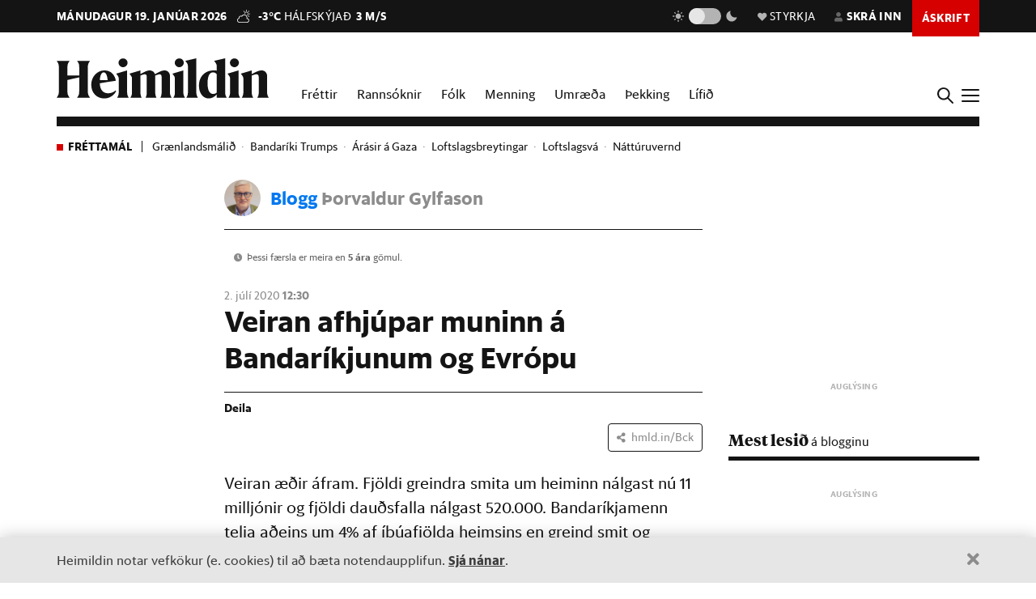

--- FILE ---
content_type: text/html; charset=utf-8
request_url: https://heimildin.is/blogg/thorvaldur-gylfason/veiran-afhjupar-muninn-a-bandarikjunum-og-evropu/
body_size: 82631
content:

<!DOCTYPE html>
<!--
 █████   █████           ███                   ███  ████      █████  ███            
░░███   ░░███           ░░░                   ░░░  ░░███     ░░███  ░░░             
 ░███    ░███   ██████  ████  █████████████   ████  ░███   ███████  ████  ████████  
 ░███████████  ███░░███░░███ ░░███░░███░░███ ░░███  ░███  ███░░███ ░░███ ░░███░░███ 
 ░███░░░░░███ ░███████  ░███  ░███ ░███ ░███  ░███  ░███ ░███ ░███  ░███  ░███ ░███ 
 ░███    ░███ ░███░░░   ░███  ░███ ░███ ░███  ░███  ░███ ░███ ░███  ░███  ░███ ░███ 
 █████   █████░░██████  █████ █████░███ █████ █████ █████░░████████ █████ ████ █████
░░░░░   ░░░░░  ░░░░░░  ░░░░░ ░░░░░ ░░░ ░░░░░ ░░░░░ ░░░░░  ░░░░░░░░ ░░░░░ ░░░░ ░░░░░ 
-->
<!--[if lt IE 7]>      <html class="no-js lt-ie9 lt-ie8 lt-ie7"> <![endif]-->
<!--[if IE 7]>         <html class="no-js lt-ie9 lt-ie8"> <![endif]-->
<!--[if IE 8]>         <html class="no-js lt-ie9"> <![endif]-->
<!--[if gt IE 8]><!-->
<html class="no-js" data-theme="light">
<!--<![endif]-->

<head>
    <script type="text/javascript">
    var _sf_startpt = (new Date()).getTime();
    </script>
    <meta charset="utf-8">
    <meta http-equiv="X-UA-Compatible" content="IE=edge,chrome=1">
    <meta name="mobile-web-app-capable" content="yes">

    <title>Veiran afhjúpar muninn á Bandaríkjunum og Evrópu - Heimildin</title>
    <link rel="canonical" href="https://heimildin.is/blogg/thorvaldur-gylfason/veiran-afhjupar-muninn-a-bandarikjunum-og-evropu/">

    
    <meta name="keywords" content="Heimildin, fréttir, rannsóknarblaðamennska, umræða, þekking, kosningar, samfélagsmál, menning, stjórnmál, efnahagsmál, viðskipti, umhverfismál, fjölmiðill, óháður fjölmiðill, independent media Iceland, Iceland news, investigative journalism Iceland, award-winning">
    

    

    <meta name="viewport" content="width=device-width, initial-scale=1">
    <meta property="og:site_name" content="Heimildin" />
    <meta property="fb:app_id" content="884358358281006" />
    <meta property="fb:pages" content="737169626371453" />
    <meta name="google-site-verification" content="alRO-Eex0ZLGedKoVzfXcncNNv3J3vKaxxCyCEGVZME" />
    <meta property="og:title" name="og:title" content="Veiran afhjúpar muninn á Bandaríkjunum og Evrópu">
    <meta name="description" content="Veiran æðir áfram. Fjöldi greindra smita um heiminn nálgast nú 11 milljónir og fjöldi dauðsfalla nálgast 520.000. Bandaríkjamenn telja aðeins um 4% af íbúafjölda heimsins en greind smit og dauðsföll þar vestra eru samt um fjórðungur greindra smita og dauðsfalla um heiminn allan. Nánar tiltekið eru 131.000 manns fallin í valinn af völdum veirunnar í Bandríkjunum. Smitum og dauðsföllum fer...">
    <meta property="og:description" name="twitter:description" content="Veiran æðir áfram. Fjöldi greindra smita um heiminn nálgast nú 11 milljónir og fjöldi dauðsfalla nálgast 520.000. Bandaríkjamenn telja aðeins um 4% af íbúafjölda heimsins en greind smit og dauðsföll þar vestra eru samt um fjórðungur greindra smita og dauðsfalla um heiminn allan. Nánar tiltekið eru 131.000 manns fallin í valinn af völdum veirunnar í Bandríkjunum. Smitum og dauðsföllum fer..." />
    <meta property="og:url" content="https://stundin.is/blogg/thorvaldur-gylfason/veiran-afhjupar-muninn-a-bandarikjunum-og-evropu/" />
    <meta property="og:image" content="https://heimildin.is/media/blog/blogpage/thumbs/XW7m0C-jiT67_1260x658_ytTrJkBH.jpg">
    <meta property="og:type" content="article" />   
    <meta property="og:locale" content="is_IS" />
    
<link rel="canonical" href="https://stundin.is/blogg/thorvaldur-gylfason/veiran-afhjupar-muninn-a-bandarikjunum-og-evropu/">
<meta property="og:image:width" content="1260">
<meta property="og:image:height" content="658">
<meta property="article:publisher" content="https://www.facebook.com/stundin" />
<meta name="twitter:card" content="summary_large_image">
<meta name="twitter:site" content="@stundin">
<meta name="twitter:title" content="Veiran afhjúpar muninn á Bandaríkjunum og Evrópu">


    <link rel="canonical" href="https://heimildin.is/">
    <link rel="icon" href="https://cdn.heimildin.is/heimildin/static/site/img/favicon/favicon.svg" media="(prefers-color-scheme: light)">
    <link rel="icon" href="https://cdn.heimildin.is/heimildin/static/site/img/favicon/favicon-dark.svg" media="(prefers-color-scheme: dark)">
    <link rel="icon" type="image/png" sizes="196x196" href="https://cdn.heimildin.is/heimildin/static/site/img/favicon/favicon-192x192.png">
    <link rel="icon" type="image/png" sizes="180x180" href="https://cdn.heimildin.is/heimildin/static/site/img/favicon/favicon-180x180.png">
    <link rel="icon" type="image/png" sizes="128x128" href="https://cdn.heimildin.is/heimildin/static/site/img/favicon/favicon-128x128.png">
    <link rel="icon" type="image/png" sizes="96x96" href="https://cdn.heimildin.is/heimildin/static/site/img/favicon/favicon-96x96.png">
    <link rel="icon" type="image/png" sizes="64x64" href="https://cdn.heimildin.is/heimildin/static/site/img/favicon/favicon-64x64.png">
    <link rel="icon" type="image/png" sizes="32x32" href="https://cdn.heimildin.is/heimildin/static/site/img/favicon/favicon-32x32.png">
    <link rel="icon" type="image/png" sizes="16x16" href="https://cdn.heimildin.is/heimildin/static/site/img/favicon/favicon-16x16.png">
    <link rel="apple-touch-icon" sizes="180x180" href="https://cdn.heimildin.is/heimildin/static/site/img/favicon/og-logo.png">
    <link rel="manifest" href="https://cdn.heimildin.is/heimildin/static/site.webmanifest">
    
    <meta name="msapplication-TileColor" content="#fff">
    <meta name="msapplication-TileImage" content="https://cdn.heimildin.is/heimildin/static/site/img/favicon/og-logo.png">
    <meta name="theme-color" content="#fff" media="(prefers-color-scheme: light)">
    <meta name="theme-color" content="#141414" media="(prefers-color-scheme: dark)">

    
    <script type="application/ld+json">
    {
      "@context": "https://schema.org",
      "@type": "Organization",
      "url": "https://heimildin.is/",
      "name": "Heimildin",
      "logo": {
        "@type": "ImageObject",
        "url": "https://cdn.heimildin.is/heimildin/static/site/img/favicon/favicon.png"
      },
      "sameAs": [
        "https://www.facebook.com/heimildin",
        "https://x.com/heimildin"
      ]
    }
    </script>
    
    
    
    <link rel="stylesheet" href="https://use.typekit.net/vtr7qaz.css">
    <link rel="stylesheet" href="https://cdn.heimildin.is/heimildin/static/CACHE/css/output.d393931ce796.css" type="text/css" media="screen">

    
    
    

    <link rel="stylesheet" href="https://cdn.heimildin.is/heimildin/static/site/js/glide/glide.core.min.css"><link rel="stylesheet" href="https://cdn.heimildin.is/heimildin/static/site/js/glide/glide.theme.min.css"><link rel="stylesheet" href="https://cdn.heimildin.is/heimildin/static/site/js/glightbox/glightbox.min.css">
    
    <link rel="alternate" type="application/rss+xml" title="Heimildin RSS" href="https://heimildin.is/rss/">

    
    <script src="https://cdn.heimildin.is/heimildin/static/site/js/vendor/modernizr-2.6.2.min.js"></script>
<script src="https://cdn.heimildin.is/heimildin/static/site/js/vendor/jquery-3.5.0.min.js"></script>
<script src="https://cdn.heimildin.is/heimildin/static/site/js/moment.js"></script>
<script src="https://cdn.heimildin.is/heimildin/static/site/js/axios.min.js"></script>
<script src="https://cdn.heimildin.is/heimildin/static/site/js/js.cookie.js"></script>
<script src="https://cdn.heimildin.is/heimildin/static/site/js/zooming.min.js"></script>
<script src="https://cdn.heimildin.is/heimildin/static/site/js/glightbox/glightbox.min.js"></script>
<script src="https://cdn.heimildin.is/heimildin/static/site/js/glide/glide.min.js"></script>
    <script src="https://cdn.heimildin.is/heimildin/static/site/js/stpoll.js"></script>
<script src="https://cdn.heimildin.is/heimildin/static/site/js/stliveblog.js"></script>
    <!-- Google Tag Manager -->
    <script>
    (function(w, d, s, l, i) {
        w[l] = w[l] || [];
        w[l].push({
            'gtm.start': new Date().getTime(),
            event: 'gtm.js'
        });
        var f = d.getElementsByTagName(s)[0],
            j = d.createElement(s),
            dl = l != 'dataLayer' ? '&l=' + l : '';
        j.async = true;
        j.src =
            'https://www.googletagmanager.com/gtm.js?id=' + i + dl;
        f.parentNode.insertBefore(j, f);
    })(window, document, 'script', 'stAds', 'GTM-T5B3PHF');

    </script>
    <!-- End Google Tag Manager -->
    <script>
    var oc_adzone_queue = [];

    function processZone(banner_object_id) {
        oc_adzone_queue.push(banner_object_id);
    }

    </script>
    <script src='//static.airserve.net/kjarninn/websites/kjarninn/webscript.js'></script>
    <script data-overcast='queue' src='//heartbeat.airserve.net/js/airserve/v10/airserve.js?autorenderzone=1'></script>
    <script defer data-domain="heimildin.is" src="https://plausible.io/js/script.js"></script>
    

    
    <script type="text/javascript" src="//log.gallup.is/gallup.js" async></script>
    

    
    <script type="text/javascript">
    (function() {

        var _sf_async_config = window._sf_async_config = (window._sf_async_config || {});
        _sf_async_config.uid = 67160;
        _sf_async_config.domain = 'heimildin.is';
        _sf_async_config.flickerControl = false;
        _sf_async_config.useCanonical = true;
        _sf_async_config.useCanonicalDomain = true;
        _sf_async_config.sections = '';
        _sf_async_config.authors = '';
        var _cbq = window._cbq = (window._cbq || []);
            _cbq.push(['_acct', 'anon']);
            
        function loadChartbeat() {
            var e = document.createElement('script');
            var n = document.getElementsByTagName('script')[0];
            e.type = 'text/javascript';
            e.async = true;
            e.src = '//static.chartbeat.com/js/chartbeat.js';
            n.parentNode.insertBefore(e, n);
        }
        loadChartbeat();
    })();
    </script>
    <script async src="//static.chartbeat.com/js/chartbeat_mab.js"></script>
    
</head>

<body class=" blogpost-page blog-thorvaldur-gylfason umraeda">
    <!-- Google Tag Manager (noscript) -->
    <noscript><iframe src="https://www.googletagmanager.com/ns.html?id=GTM-T5B3PHF" height="0" width="0" style="display:none;visibility:hidden"></iframe></noscript>
    <!-- End Google Tag Manager (noscript) -->
    

    
    <div id="fb-root"></div>
<script async defer crossorigin="anonymous" src="https://connect.facebook.net/en_US/sdk.js#xfbml=1&version=v10.0&appId=884358358281006&autoLogAppEvents=1" nonce="XQbBEkTg"></script>
    

    

    <div id="page_container">
        <section id="page_content">
            
            
            

<div id="top-header">
    <div class="container">
        <div class="top-header__nav">
            <nav class="top-header__nav__left">
                <ul class="status">
                    <li class="today">mánudagur 19. janúar 2026</li>
                    <li class="weather">
<a href="https://www.blika.is/spa/4" target="_blank">
    <img class="weather-icon" src="https://cdn.heimildin.is/heimildin/static/site/img/vedur/mostlycloudy.svg">
	<span class="weather-temp">-3°C</span>
    <span class="weather-text">Hálfskýjað</span>
	<span class="weather-wind">3 m/s</span>
</a>

</li>
                </ul>
                <div class="logo"><a href="/"><svg version="1.2" baseProfile="tiny" id="Layer_1" xmlns="http://www.w3.org/2000/svg" xmlns:xlink="http://www.w3.org/1999/xlink"
     x="0px" y="0px" viewBox="0 0 376.748 72" overflow="visible" xml:space="preserve">
<path d="M331.691,36.251v23.325c0,4.309-0.093,6.089-2.81,10.585h20.421c-2.623-4.496-2.623-6.276-2.623-10.585V30.725l0.562-0.188
    c3.934-1.499,6.089-2.061,7.869-2.061c2.435,0,3.934,1.312,3.934,4.965v26.135c0,4.309-0.094,6.182-2.623,10.585h20.327
    c-2.623-4.496-2.81-6.276-2.81-10.585V32.13c0-5.808-3.466-10.585-10.117-10.585c-4.496,0-9.836,2.716-13.77,4.777l-3.372,1.686
    v-6.463l-19.484,5.807C331.317,32.692,331.691,33.722,331.691,36.251 M308.114,36.251v23.325c0,4.309-0.093,6.089-2.81,10.585
    h20.608c-2.623-4.496-2.81-6.276-2.81-10.585V21.545l-19.484,5.807C307.74,32.692,308.114,33.722,308.114,36.251 M315.796,15.831
    c4.309,0,8.055-3.56,8.055-7.869c0-4.215-3.746-7.775-8.055-7.775c-4.216,0-7.963,3.56-7.963,7.775
    C307.833,12.271,311.58,15.831,315.796,15.831 M268.089,44.588c0-14.894,4.683-19.578,9.742-19.578c2.623,0,4.871,1.312,6.557,3.092
    v32.973c-1.78,1.405-3.747,2.342-6.464,2.342C272.772,63.417,268.089,58.733,268.089,44.588 M284.388,14.613v7.306
    c-1.593-0.281-3.279-0.374-5.152-0.374c-15.55,0-26.416,10.585-26.416,26.884c0,15.175,8.243,23.043,17.517,23.043
    c5.152,0,10.304-2.903,14.051-7.306v5.995h17.798c-2.623-4.496-2.81-6.276-2.81-10.585V0l-19.578,4.59
    C283.919,9.742,284.388,11.147,284.388,14.613 M233.187,14.613v44.963c0,4.309-0.094,6.089-2.811,10.585h20.609
    c-2.717-4.496-2.811-6.276-2.811-10.585V0l-19.671,4.59C232.718,9.742,233.187,11.147,233.187,14.613 M210.116,36.251v23.325
    c0,4.309-0.094,6.089-2.811,10.585h20.609c-2.623-4.496-2.811-6.276-2.811-10.585V21.545l-19.484,5.807
    C209.741,32.692,210.116,33.722,210.116,36.251 M217.797,15.831c4.309,0,8.056-3.56,8.056-7.869c0-4.215-3.747-7.775-8.056-7.775
    c-4.216,0-7.962,3.56-7.962,7.775C209.835,12.271,213.581,15.831,217.797,15.831 M133.829,36.251v23.325
    c0,4.309-0.094,6.089-2.81,10.585h19.859c-1.874-4.871-2.061-6.37-2.061-10.585V30.725l0.468-0.188
    c3.56-1.405,5.808-2.061,7.213-2.061c2.435,0,3.653,1.406,3.653,4.778v26.322c0,4.215-0.093,5.714-2.061,10.585h19.11
    c-1.967-4.871-2.061-6.37-2.061-10.585V32.13c0-0.469,0-0.937-0.094-1.405l0.562-0.188c3.56-1.405,5.808-2.061,7.213-2.061
    c2.436,0,3.653,1.406,3.653,4.778v26.322c0,4.215-0.093,5.714-2.06,10.585h19.765c-2.623-4.496-2.811-6.276-2.811-10.585V32.13
    c0-5.808-3.465-10.585-10.023-10.585c-4.121,0-8.992,2.622-12.645,4.59l-4.122,2.154c-1.218-3.934-4.496-6.744-9.461-6.744
    c-4.215,0-9.086,2.622-12.646,4.59l-3.653,1.873v-6.463l-19.484,5.807C133.454,32.692,133.829,33.722,133.829,36.251
     M110.252,36.251v23.325c0,4.309-0.094,6.089-2.81,10.585h20.608c-2.623-4.496-2.81-6.276-2.81-10.585V21.545l-19.484,5.807
    C109.877,32.692,110.252,33.722,110.252,36.251 M117.933,15.831c4.309,0,8.056-3.56,8.056-7.869c0-4.215-3.747-7.775-8.056-7.775
    c-4.215,0-7.962,3.56-7.962,7.775C109.971,12.271,113.718,15.831,117.933,15.831 M83.837,25.01c3.653,0,5.995,5.434,6.744,13.864
    H76.717C77.373,28.664,80.277,25.01,83.837,25.01 M84.586,71.472c9.086,0,16.393-5.058,20.608-11.896v-2.529
    c-3.934,3.185-8.524,5.245-13.583,5.245c-9.179,0-14.613-6.182-14.987-17.797c9.554-1.78,19.015-3.185,28.57-4.497
    c-1.686-9.648-7.962-18.453-20.514-18.453c-12.084,0-23.231,10.866-23.231,25.385C61.449,61.356,71.097,71.472,84.586,71.472
     M0,70.161h23.044c-3.747-5.246-3.841-7.025-3.841-11.334v-20.14c6.932-1.78,13.957-3.279,20.889-4.684v24.824
    c0,4.309-0.094,6.088-3.84,11.334h23.043c-3.653-5.246-3.84-7.025-3.84-11.334V15.924c0-4.309,0.187-6.089,3.84-11.334H36.252
    c3.746,5.245,3.84,7.025,3.84,11.334v14.613H19.203V15.924c0-4.309,0.094-6.089,3.841-11.334H0
    c3.653,5.245,3.841,7.025,3.841,11.334v42.903C3.841,63.136,3.653,64.915,0,70.161"/>

</svg></a></div>
            </nav>
            <nav class="top-header__nav__right">
                <ul>
                    <li class="darkmode_toggle">
                        <div class="theme-switch-wrapper">
                            <svg class="light" width="24" height="24" viewBox="0 0 24 24" fill="none" xmlns="http://www.w3.org/2000/svg">
                                <path d="M6.995 12C6.995 14.761 9.241 17.007 12.002 17.007C14.763 17.007 17.009 14.761 17.009 12C17.009 9.239 14.763 6.993 12.002 6.993C9.241 6.993 6.995 9.239 6.995 12ZM11 19H13V22H11V19ZM11 2H13V5H11V2ZM2 11H5V13H2V11ZM19 11H22V13H19V11Z" />
                                <path d="M5.63702 19.778L4.22302 18.364L6.34402 16.243L7.75802 17.657L5.63702 19.778Z" />
                                <path d="M16.242 6.34405L18.364 4.22205L19.778 5.63605L17.656 7.75805L16.242 6.34405Z" />
                                <path d="M6.34402 7.75902L4.22302 5.63702L5.63802 4.22302L7.75802 6.34502L6.34402 7.75902Z" />
                                <path d="M19.778 18.3639L18.364 19.7779L16.242 17.6559L17.656 16.2419L19.778 18.3639Z" />
                            </svg>
                            <label class="theme-switch-top" for="darkmode_checkbox_top">
                                <input type="checkbox" id="darkmode_checkbox_top" />
                                <div class="slider round"></div>
                            </label>
                            <svg class="dark" width="24" height="24" viewBox="0 0 24 24" fill="none" xmlns="http://www.w3.org/2000/svg">
                                <path d="M12 11.807C10.7418 10.5483 9.88488 8.94484 9.53762 7.1993C9.19037 5.45375 9.36832 3.64444 10.049 2C8.10826 2.38205 6.3256 3.33431 4.92899 4.735C1.02399 8.64 1.02399 14.972 4.92899 18.877C8.83499 22.783 15.166 22.782 19.072 18.877C20.4723 17.4805 21.4245 15.6983 21.807 13.758C20.1625 14.4385 18.3533 14.6164 16.6077 14.2692C14.8622 13.9219 13.2588 13.0651 12 11.807V11.807Z" />
                            </svg>
                        </div>
                    </li>
                    <li class="donate">
                        <a href="/heimildin/styrkja/"><span class="menu-item__text"><span class="icon"></span>Styrkja</span></a>
                    </li>
                    <li class="user">
                        <a id="user_btn">
                            
                            <span class="menu-item__text"><span class="icon"></span>Skrá inn</span>
                            
                        </a>
                    </li>
                    
                    <li class="subscribe">
                        <a href="/askrift/?reftag=mainmenu"><span class="menu-item__text">Áskrift</span></a>
                    </li>
                    
                    
                    <li class="menu" id="menu_btn_top">
                        <div class="hamburger">
                            <span></span>
                            <span></span>
                            <span></span>
                            <span></span>
                        </div>
                    </li>
                </ul>
            </nav>
        </div>
    </div>
    <!-- Side navigation -->
    

<nav id="sidenav" class="header__sidenav">
    <div class="sidenav-content">

        <div class="sidenav-search">
            <form action="/leit/">
                <div class="search-wrapper">
                    <input type="text" name="q" placeholder="Leitarorð" id="search_box_input">
                </div>                    
            </form>
        </div>

        

        <ul class="sidenav-menu sidenav-menu__content">
            <li class="menu-item menu-item-home"><a href="/">Forsíða</a></li>
            <li class="menu-item menu-item-frettir"><a href="/frettir/">Fréttir</a></li>
            <li class="menu-item menu-item-rannsoknir"><a href="/rannsoknir/">Rannsóknir</a></li>
            <li class="menu-item menu-item-folk"><a href="/folk/">Fólk</a></li>
            <li class="menu-item menu-item-menning"><a href="/menning/">Menning</a></li>
            <li class="menu-item menu-item-umraeda"><a href="/umraeda/">Umræða</a></li>
            <li class="menu-item menu-item-thekking"><a href="/thekking/">Þekking</a></li>
            <li class="menu-item menu-item-lifid"><a href="/lifid/">Lífið</a></li>
            <li class="menu-item menu-item-thaettir"><a href="/thaettir/">Þættir</a></li>
            
            <li class="menu-item menu-item-fasteignir"><a href="https://fasteignir.heimildin.is/">Fasteignir</a></li>
        </ul>

        <ul class="sidenav-menu sidenav-menu__actions">
            <li class="menu-item menu-item-blod"><a href="/utgafa/">Blöð</a></li>
            <li class="menu-item menu-item-newsletters"><a href="/frettabref/">Fréttabréf</a></li>
            
            <li class="menu-item menu-item-subscribe"><a href="/askrift/?reftag=sidemenu">Áskrift</a></li>
            <li class="menu-item menu-item-donate"><a href="/heimildin/styrkja/">Styrkja</a></li>
            <li class="menu-item menu-item-gift"><a href="/heimildin/gjafabref/">Gefa áskrift</a></li>
            
            <li class="menu-item menu-item-abending"><a href="/abending/">Benda á frétt</a></li>
            <li class="menu-item menu-item-about"><a href="/heimildin/">Um Heimildina</a></li>
            <li class="menu-item menu-item-storf"><a href="/heimildin/storf/">Laus störf</a></li>
            <li class="menu-item menu-item-augl"><a href="/auglysingar/">Auglýsingar</a></li>
        </ul>

        <ul class="sidenav-social">
            
            <li><a href="//facebook.com/heimildin"><i class="fa fab fa-facebook-f"></i></a></li>
            <li><a href="//twitter.com/heimildin"><i class="fa fab fa-twitter"></i></a></li>
            <li><a href="//instagram.com/heimildin.is"><i class="fa fab fa-instagram"></i></a></li>
            <li><a href="/rss/"><i class="fa fa-rss"></i></a></li>
            
        </ul>

        <div class="sidenav-darkmode_toggle">
            <h3>Útlit viðmóts</h3>
            <div class="theme-switch-wrapper">
                <span class="theme-switch-text light">Ljóst</span>
                <label class="theme-switch-side" for="darkmode_checkbox">
                    <input type="checkbox" id="darkmode_checkbox" />
                    <div class="slider round"></div>
                </label>
                <span class="theme-switch-text dark">Dökkt</span>
            </div>            
        </div>

        <div class="sidenav-disclaimer">© <strong>2026 Sameinaða útgáfufélagið ehf.</strong> Allur réttur áskilinn. Notkun á efni miðilsins er óheimil án samþykkis.</div>
    </div>
</nav>


</div>
<div id="header-placeholder"></div>
<header id="header">
    <div class="container">
        <div class="header__container">
            <div class="header__logo">
                <div class="logo"><a href="/"><svg version="1.2" baseProfile="tiny" id="Layer_1" xmlns="http://www.w3.org/2000/svg" xmlns:xlink="http://www.w3.org/1999/xlink"
     x="0px" y="0px" viewBox="0 0 376.748 72" overflow="visible" xml:space="preserve">
<path d="M331.691,36.251v23.325c0,4.309-0.093,6.089-2.81,10.585h20.421c-2.623-4.496-2.623-6.276-2.623-10.585V30.725l0.562-0.188
    c3.934-1.499,6.089-2.061,7.869-2.061c2.435,0,3.934,1.312,3.934,4.965v26.135c0,4.309-0.094,6.182-2.623,10.585h20.327
    c-2.623-4.496-2.81-6.276-2.81-10.585V32.13c0-5.808-3.466-10.585-10.117-10.585c-4.496,0-9.836,2.716-13.77,4.777l-3.372,1.686
    v-6.463l-19.484,5.807C331.317,32.692,331.691,33.722,331.691,36.251 M308.114,36.251v23.325c0,4.309-0.093,6.089-2.81,10.585
    h20.608c-2.623-4.496-2.81-6.276-2.81-10.585V21.545l-19.484,5.807C307.74,32.692,308.114,33.722,308.114,36.251 M315.796,15.831
    c4.309,0,8.055-3.56,8.055-7.869c0-4.215-3.746-7.775-8.055-7.775c-4.216,0-7.963,3.56-7.963,7.775
    C307.833,12.271,311.58,15.831,315.796,15.831 M268.089,44.588c0-14.894,4.683-19.578,9.742-19.578c2.623,0,4.871,1.312,6.557,3.092
    v32.973c-1.78,1.405-3.747,2.342-6.464,2.342C272.772,63.417,268.089,58.733,268.089,44.588 M284.388,14.613v7.306
    c-1.593-0.281-3.279-0.374-5.152-0.374c-15.55,0-26.416,10.585-26.416,26.884c0,15.175,8.243,23.043,17.517,23.043
    c5.152,0,10.304-2.903,14.051-7.306v5.995h17.798c-2.623-4.496-2.81-6.276-2.81-10.585V0l-19.578,4.59
    C283.919,9.742,284.388,11.147,284.388,14.613 M233.187,14.613v44.963c0,4.309-0.094,6.089-2.811,10.585h20.609
    c-2.717-4.496-2.811-6.276-2.811-10.585V0l-19.671,4.59C232.718,9.742,233.187,11.147,233.187,14.613 M210.116,36.251v23.325
    c0,4.309-0.094,6.089-2.811,10.585h20.609c-2.623-4.496-2.811-6.276-2.811-10.585V21.545l-19.484,5.807
    C209.741,32.692,210.116,33.722,210.116,36.251 M217.797,15.831c4.309,0,8.056-3.56,8.056-7.869c0-4.215-3.747-7.775-8.056-7.775
    c-4.216,0-7.962,3.56-7.962,7.775C209.835,12.271,213.581,15.831,217.797,15.831 M133.829,36.251v23.325
    c0,4.309-0.094,6.089-2.81,10.585h19.859c-1.874-4.871-2.061-6.37-2.061-10.585V30.725l0.468-0.188
    c3.56-1.405,5.808-2.061,7.213-2.061c2.435,0,3.653,1.406,3.653,4.778v26.322c0,4.215-0.093,5.714-2.061,10.585h19.11
    c-1.967-4.871-2.061-6.37-2.061-10.585V32.13c0-0.469,0-0.937-0.094-1.405l0.562-0.188c3.56-1.405,5.808-2.061,7.213-2.061
    c2.436,0,3.653,1.406,3.653,4.778v26.322c0,4.215-0.093,5.714-2.06,10.585h19.765c-2.623-4.496-2.811-6.276-2.811-10.585V32.13
    c0-5.808-3.465-10.585-10.023-10.585c-4.121,0-8.992,2.622-12.645,4.59l-4.122,2.154c-1.218-3.934-4.496-6.744-9.461-6.744
    c-4.215,0-9.086,2.622-12.646,4.59l-3.653,1.873v-6.463l-19.484,5.807C133.454,32.692,133.829,33.722,133.829,36.251
     M110.252,36.251v23.325c0,4.309-0.094,6.089-2.81,10.585h20.608c-2.623-4.496-2.81-6.276-2.81-10.585V21.545l-19.484,5.807
    C109.877,32.692,110.252,33.722,110.252,36.251 M117.933,15.831c4.309,0,8.056-3.56,8.056-7.869c0-4.215-3.747-7.775-8.056-7.775
    c-4.215,0-7.962,3.56-7.962,7.775C109.971,12.271,113.718,15.831,117.933,15.831 M83.837,25.01c3.653,0,5.995,5.434,6.744,13.864
    H76.717C77.373,28.664,80.277,25.01,83.837,25.01 M84.586,71.472c9.086,0,16.393-5.058,20.608-11.896v-2.529
    c-3.934,3.185-8.524,5.245-13.583,5.245c-9.179,0-14.613-6.182-14.987-17.797c9.554-1.78,19.015-3.185,28.57-4.497
    c-1.686-9.648-7.962-18.453-20.514-18.453c-12.084,0-23.231,10.866-23.231,25.385C61.449,61.356,71.097,71.472,84.586,71.472
     M0,70.161h23.044c-3.747-5.246-3.841-7.025-3.841-11.334v-20.14c6.932-1.78,13.957-3.279,20.889-4.684v24.824
    c0,4.309-0.094,6.088-3.84,11.334h23.043c-3.653-5.246-3.84-7.025-3.84-11.334V15.924c0-4.309,0.187-6.089,3.84-11.334H36.252
    c3.746,5.245,3.84,7.025,3.84,11.334v14.613H19.203V15.924c0-4.309,0.094-6.089,3.841-11.334H0
    c3.653,5.245,3.841,7.025,3.841,11.334v42.903C3.841,63.136,3.653,64.915,0,70.161"/>

</svg></a></div>
            </div>
            <div class="header__menu">
                
                
<ul class="menu menu-content menu-mainmenu">
    
        <li class="menu-item menu-item--link frettir">
            <a href="/frettir/">Fréttir</a>
        </li>
    
        <li class="menu-item menu-item--link rannsoknir">
            <a href="/rannsoknir/">Rannsóknir</a>
        </li>
    
        <li class="menu-item menu-item--link folk">
            <a href="/folk/">Fólk</a>
        </li>
    
        <li class="menu-item menu-item--link menning">
            <a href="/menning/">Menning</a>
        </li>
    
        <li class="menu-item menu-item--link umraeda">
            <a href="/umraeda/">Umræða</a>
        </li>
    
        <li class="menu-item menu-item--link thekking">
            <a href="/thekking/">Þekking</a>
        </li>
    
        <li class="menu-item menu-item--link lifid">
            <a href="/lifid/">Lífið</a>
        </li>
    
</ul>


                
            </div>
            <div class="header__btns">
                <div id="search_btn">
                    <svg class="search-icon" viewBox="0 0 18 18">
                        <path class="st0" d="M12.3,7c0,2.8-2.3,5.2-5.2,5.2S1.9,9.9,1.9,7s2.3-5.2,5.2-5.2S12.3,4.2,12.3,7 M17.7,16.4l-5.1-5
                        c0.9-1.2,1.5-2.7,1.5-4.3c0-3.9-3.2-7-7.1-7S0,3.1,0,7s3.2,7,7.1,7c1.6,0,3-0.5,4.2-1.4l5.1,5.1c0,0,0.7,0.7,1.3,0
                        C17.7,17.7,18.4,17,17.7,16.4" />
                    </svg>
                </div>
                <div id="menu_btn">
                    <div class="hamburger">
                        <span></span>
                        <span></span>
                        <span></span>
                        <span></span>
                    </div>
                </div>
            </div>
        </div>
    </div>
</header>
<div id="sidenav__bg"></div>

            
            <div id="subheader">
                
                <div class="container">
                    
<nav class="latest-tags">
	<div class="latest-tags__label">Fréttamál</div>
	<ul class="latest-tags__list">
	
		<li class="latest-tags__item"><a href="/tagg/graenlandsmalid/">Grænlandsmálið</a></li>
	
		<li class="latest-tags__item"><a href="/tagg/bandariki-trumps/">Bandaríki Trumps</a></li>
	
		<li class="latest-tags__item"><a href="/tagg/arasir-gaza/">Árásir á Gaza</a></li>
	
		<li class="latest-tags__item"><a href="/tagg/loftslagsbreytingar/">Loftslagsbreytingar</a></li>
	
		<li class="latest-tags__item"><a href="/tagg/loftslagsva/">Loftslagsvá</a></li>
	
		<li class="latest-tags__item"><a href="/tagg/natturuvernd1/">Náttúruvernd</a></li>
	
	</ul>
</nav>


                </div>
                
            </div>
            <section id="page">
                
<!--  -->




<article class="blogpost">
    <aside class="blogpost__blogpage">
        <div class="container">
            <div class="st-grid">
                <div class="st-col__main">
                    <div class="blogpost__blogpage__header">
                        
                        <div class="blogpost__blogpage__image">
                            <div class="image"><img src="/media/blog/blogpage/thumbs/XW7m0C-jiT67_200x200_GAFT-zCj.jpg"></div>
                        </div>
                            
                        <div class="blogpost__blogpage__name">
                            <span>Blogg</span> <a href="/blogg/thorvaldur-gylfason/">Þorvaldur Gylfason</a>
                        </div>
                    </div>
                </div>
            </div>
        </div>
    </aside>

     
    <header class="blogpost__header">
        <div class="container">
            <div class="st-grid">

                <div class="st-col__main">
                    
                    <div class="blogpost__old"><i class="fa fa-clock fa-xs" aria-hidden="true"></i> Þessi færsla er meira en <strong>5 ára</strong> gömul.</div>
                    
                    <div class="blogpost__pubdate">
                        <time class="datetime" datetime="2020-07-02 12:30">2. júlí 2020 <strong>12:30</strong></time>
                    </div>
                    <h1 class="blogpost__headline balance-text">Veiran afhjúpar muninn á Bandaríkjunum og Evrópu</h1>
                </div>
            </div>
        </div>
    </header>
    

    
    <div class="container">
        <div class="st-grid">

            <div class="st-col__main">

                

<div class="blogpost__share blogpost__share--upper circle">
    <div class="blogpost__share__label label label-small">Deila</div>
    <div class="share-buttons">

        <div class="share-item facebook">
            <a href="https://www.facebook.com/sharer/sharer.php?u=https://heimildin.is/blogg/thorvaldur-gylfason/veiran-afhjupar-muninn-a-bandarikjunum-og-evropu/" target="_blank"><svg enable-background="new 0 0 8.7 16.7" version="1.1" viewBox="0 0 8.7 16.7" xml:space="preserve" xmlns="http://www.w3.org/2000/svg"><path d="M8.7,0.1   C8.4,0.1,7.5,0,6.4,0C4.1,0,2.6,1.4,2.6,3.9v2.2H0v3h2.6v7.6h3.1V9.1h2.6l0.4-3H5.6V4.2c0-0.9,0.2-1.4,1.5-1.4h1.6V0.1z"/></svg></a>
        </div>

        <div class="share-item twitter">
            <a href="https://twitter.com/intent/tweet?text=Veiran afhjúpar muninn á Bandaríkjunum og Evrópu&url=hmld.in/Bck&via=heimildin" target="_blank"><svg viewBox="0 0 24 24" aria-hidden="true"><g><path d="M18.244 2.25h3.308l-7.227 8.26 8.502 11.24H16.17l-5.214-6.817L4.99 21.75H1.68l7.73-8.835L1.254 2.25H8.08l4.713 6.231zm-1.161 17.52h1.833L7.084 4.126H5.117z"></path></g></svg></a>
        </div>

        <div class="share-item bsky">
            <a href="https://bsky.app/intent/compose?text=Veiran afhjúpar muninn á Bandaríkjunum og Evrópu%0Ahmld.in/Bck%0A@heimildin.bsky.social" target="_blank">
                <svg viewBox="0 0 580 510.68" aria-hidden="true"><path d="M125.72,34.38c66.5,49.92,138.02,151.14,164.28,205.46,26.26-54.32,97.78-155.54,164.28-205.46,47.98-36.02,125.72-63.89,125.72,24.79,0,17.71-10.16,148.79-16.11,170.07-20.7,73.98-96.14,92.85-163.25,81.43,117.3,19.96,147.14,86.09,82.7,152.22-122.39,125.59-175.91-31.51-189.63-71.77-2.51-7.38-3.69-10.83-3.71-7.9-.02-2.94-1.19.52-3.71,7.9-13.71,40.26-67.23,197.36-189.63,71.77-64.44-66.13-34.6-132.26,82.7-152.22-67.11,11.42-142.55-7.45-163.25-81.43C10.15,207.96,0,76.88,0,59.17,0-29.52,77.74-1.65,125.72,34.38h0Z"/></svg>
            </a>
        </div>

        <div class="share-item reddit">
            <a href="https://www.reddit.com/submit?url=hmld.in/Bck&title=Veiran afhjúpar muninn á Bandaríkjunum og Evrópu&type=LINK" target="_blank">
                <svg viewBox="0 0 641 568" aria-hidden="true">
                    <path d="M641,288c0-40-32-72-72-68-16,0-36,8-48,20-56-36-120-60-188-60l32-152,104,24c0,28,24,48,52,48s48-24,48-52S545,0,517,0C497,0,481,12,473,28L361,0h-8c-4,0-4,4-4,8l-40,172c-68,0-132,20-188,60-28-28-72-28-100,0s-28,72,0,100c4,4,12,12,20,12v20c0,108,124,196,280,196s280-88,280-196v-20c24-12,40-36,40-64ZM161,340c0-28,24-48,48-48,28,0,48,24,48,48s-24,48-48,48c-28,0-48-20-48-48ZM441,472c-36,24-76,40-120,36-44,0-84-12-120-36-4-4-4-12,0-20,4-4,12-4,16,0,28,20,64,32,100,28,36,4,72-8,100-28,4-4,12-4,20,0s8,12,4,20ZM429,388c-28,0-48-24-48-48s24-48,48-48c28,0,48,24,48,48,4,28-20,48-48,48Z"/>
                </svg>	
            </a>
        </div>

        <div class="share-item linkedin">
            <a href="https://www.linkedin.com/shareArticle/?mini=true&url=hmld.in/Bck" target="_blank">
                <svg viewBox="0 0 800 800" aria-hidden="true"><path d="M727.63,0H72.37C32.4,0,0,32.4,0,72.37v655.26c0,39.97,32.4,72.37,72.37,72.37h655.26c39.97,0,72.37-32.4,72.37-72.37V72.37c0-39.97-32.4-72.37-72.37-72.37ZM247.55,690.77c0,11.63-9.43,21.06-21.06,21.06h-89.65c-11.63,0-21.06-9.43-21.06-21.06v-375.79c0-11.63,9.43-21.06,21.06-21.06h89.65c11.63,0,21.06,9.43,21.06,21.06v375.79ZM181.67,258.5c-47.03,0-85.16-38.13-85.16-85.16s38.13-85.16,85.16-85.16,85.16,38.13,85.16,85.16-38.13,85.16-85.16,85.16ZM716.04,692.47c0,10.69-8.67,19.36-19.36,19.36h-96.2c-10.69,0-19.36-8.67-19.36-19.36v-176.27c0-26.3,7.71-115.23-68.72-115.23-59.29,0-71.31,60.87-73.73,88.19v203.31c0,10.69-8.67,19.36-19.36,19.36h-93.04c-10.69,0-19.36-8.67-19.36-19.36v-379.19c0-10.69,8.67-19.36,19.36-19.36h93.04c10.69,0,19.36,8.67,19.36,19.36v32.79c21.98-32.99,54.65-58.45,124.21-58.45,154.04,0,153.15,143.91,153.15,222.98v181.88h0Z"/></svg>
            </a>
        </div>

        <div class="share-item email">
            <a href="mailto:?subject=Heimildin: Veiran afhjúpar muninn á Bandaríkjunum og Evrópu&body=Frétt Heimildarinnar:%0A%0AVeiran afhjúpar muninn á Bandaríkjunum og Evrópu%0A%0A%0ASlóð: hmld.in/Bck" target="_blank">
                <svg viewBox="0 0 512 512" aria-hidden="true"><path d="M460.586 91.31H51.504c-10.738 0-19.46 8.72-19.46 19.477v40.088l224 104.03 224-104.03v-40.088c0-10.757-8.702-19.478-19.458-19.478M32.046 193.426V402.96c0 10.758 8.72 19.48 19.458 19.48h409.082c10.756 0 19.46-8.722 19.46-19.48V193.428l-224 102.327-224-102.327z"></path></svg>
            </a>
        </div>

        <div class="share-item">
            <div class="shorturl-box">
                <i class="fas fa-sm fa-share-alt"></i> <span class="shorturl">hmld.in/Bck</span>
            </div>
        </div>
    </div>
</div>

                
                

                <div class="blogpost__body">
                
                    
                    <!-- blog -->
                    <div class="blogpost__body__text">
                        <p>Veiran æðir áfram. Fjöldi greindra smita um heiminn nálgast nú 11 milljónir og fjöldi dauðsfalla nálgast 520.000. Bandaríkjamenn telja aðeins um 4% af íbúafjölda heimsins en greind smit og dauðsföll þar vestra eru samt um fjórðungur greindra smita og dauðsfalla um heiminn allan. Nánar tiltekið eru 131.000 manns fallin í valinn af völdum veirunnar í Bandríkjunum. Smitum og dauðsföllum fer hraðfjölgandi víðast hvar um landið. Sá grunur læðist að læknum að smitin kunni að vera tífalt fleiri en greinzt hafa. Anthony Fauci helzti sóttvarnalæknir ríkisins segist óttast að alríkisstjórnin og fylkisstjórnirnar séu í þann veginn að <a href="https://www.warren.senate.gov/oversight/letters/[base64]" rel="noopener" target="_blank">missa tök á þróuninni</a> og þá um leið getuna til að stemma stigu fyrir útbreiðslu veirunnar með samkomuhindrunum, smitrakningu og sóttkvíum og til að sjá fórnarlömbum veirunnar  fyrir viðunandi hjálp. Á sama tíma hefur hægt mjög á útbreiðslu faraldursins um alla Evrópu. Hluti skýringarinnar á þessum mikla mun á Bandaríkjunum og Evrópu er að í Hvíta húsinu situr forseti sem er bæði <a href="https://www.facebook.com/notes/eir%C3%ADkur-hj%C3%A1lmarsson/hvers-vegna-misl%C3%ADkar-sumum-bretum-donald-trump/10158364020834583/" rel="noopener" target="_blank">fífl og gangster</a>, en svo illa er ekki komið fyrir Evrópu nema bara á stöku stað.</p>
<p>Fleira hangir á spýtunni. Engum sem fylgist með framvindu mála ætti að þurfa að koma á óvart þessi mikli munur á Bandaríkjunum og Evrópu. Ljóst hefur verið um langt skeið að Evrópa hefur vinninginn í samanburði við Bandaríkin í efnahagslegu tilliti. Sjálfur hef ég birt margar ritgerðir um málið frá ýmsum hliðum með því meðal annars að kortleggja <a href="https://link.springer.com/chapter/10.1007/978-3-319-52018-6_3" rel="noopener" target="_blank">muninn á þjóðartekjum á hverja vinnustund í Bandaríkjunum og Evrópulöndum</a> sem hafa eitt af öðru siglt fram úr Bandaríkjunum á liðnum árum. Evrópumenn lifa að jafnaði fjórum árum lengur en Bandaríkjamenn. <a href="https://notendur.hi.is/gylfason/slide1007.html" rel="noopener" target="_blank">Meðallanglífi og meðaltekjur haldast í hendur</a>. Meðallanglífi í Bandaríkjunum <a href="https://notendur.hi.is/gylfason/Langl%C3%ADfissyrpa.html" rel="noopener" target="_blank">styttist þrjú ár í röð 2015-2017</a> í fyrst sinn í 100 ár. Meðaltekjur á mann í hópi venjulegra launþega í Bandaríkjunum hafa staðið í stað í meira en 40 ár. Fjögur af hverjum tíu bandarískum heimilum <a href="https://www.federalreserve.gov/publications/2019-economic-well-being-of-us-households-in-2018-dealing-with-unexpected-expenses.htm" rel="noopener" target="_blank">hafa ekki efni á að láta skipta um dekk</a> á bílnum sínum skv. upplýsingum Seðlabanka Bandaríkjanna.</p>
<p>Í þessu ljósi þarf að skoða meðfylgjandi mynd sem segir meira en mörg orð.</p>
<p><a href="https://notendur.hi.is/gylfason/slide1015.html"><img alt="" src="[data-uri]"/></a></p>
<p> </p>
                    </div>
                    

                    

                    <div class="blogpost__body__extras">

                        

<div class="blogpost__share blogpost__share--bottom circle">
    <div class="blogpost__share__label label label-small">Deila</div>
    <div class="share-buttons">

        <div class="share-item facebook">
            <a href="https://www.facebook.com/sharer/sharer.php?u=https://heimildin.is/blogg/thorvaldur-gylfason/veiran-afhjupar-muninn-a-bandarikjunum-og-evropu/" target="_blank"><svg enable-background="new 0 0 8.7 16.7" version="1.1" viewBox="0 0 8.7 16.7" xml:space="preserve" xmlns="http://www.w3.org/2000/svg"><path d="M8.7,0.1   C8.4,0.1,7.5,0,6.4,0C4.1,0,2.6,1.4,2.6,3.9v2.2H0v3h2.6v7.6h3.1V9.1h2.6l0.4-3H5.6V4.2c0-0.9,0.2-1.4,1.5-1.4h1.6V0.1z"/></svg></a>
        </div>

        <div class="share-item twitter">
            <a href="https://twitter.com/intent/tweet?text=Veiran afhjúpar muninn á Bandaríkjunum og Evrópu&url=hmld.in/Bck&via=heimildin" target="_blank"><svg viewBox="0 0 24 24" aria-hidden="true"><g><path d="M18.244 2.25h3.308l-7.227 8.26 8.502 11.24H16.17l-5.214-6.817L4.99 21.75H1.68l7.73-8.835L1.254 2.25H8.08l4.713 6.231zm-1.161 17.52h1.833L7.084 4.126H5.117z"></path></g></svg></a>
        </div>

        <div class="share-item bsky">
            <a href="https://bsky.app/intent/compose?text=Veiran afhjúpar muninn á Bandaríkjunum og Evrópu%0Ahmld.in/Bck%0A@heimildin.bsky.social" target="_blank">
                <svg viewBox="0 0 580 510.68" aria-hidden="true"><path d="M125.72,34.38c66.5,49.92,138.02,151.14,164.28,205.46,26.26-54.32,97.78-155.54,164.28-205.46,47.98-36.02,125.72-63.89,125.72,24.79,0,17.71-10.16,148.79-16.11,170.07-20.7,73.98-96.14,92.85-163.25,81.43,117.3,19.96,147.14,86.09,82.7,152.22-122.39,125.59-175.91-31.51-189.63-71.77-2.51-7.38-3.69-10.83-3.71-7.9-.02-2.94-1.19.52-3.71,7.9-13.71,40.26-67.23,197.36-189.63,71.77-64.44-66.13-34.6-132.26,82.7-152.22-67.11,11.42-142.55-7.45-163.25-81.43C10.15,207.96,0,76.88,0,59.17,0-29.52,77.74-1.65,125.72,34.38h0Z"/></svg>
            </a>
        </div>

        <div class="share-item reddit">
            <a href="https://www.reddit.com/submit?url=hmld.in/Bck&title=Veiran afhjúpar muninn á Bandaríkjunum og Evrópu&type=LINK" target="_blank">
                <svg viewBox="0 0 641 568" aria-hidden="true">
                    <path d="M641,288c0-40-32-72-72-68-16,0-36,8-48,20-56-36-120-60-188-60l32-152,104,24c0,28,24,48,52,48s48-24,48-52S545,0,517,0C497,0,481,12,473,28L361,0h-8c-4,0-4,4-4,8l-40,172c-68,0-132,20-188,60-28-28-72-28-100,0s-28,72,0,100c4,4,12,12,20,12v20c0,108,124,196,280,196s280-88,280-196v-20c24-12,40-36,40-64ZM161,340c0-28,24-48,48-48,28,0,48,24,48,48s-24,48-48,48c-28,0-48-20-48-48ZM441,472c-36,24-76,40-120,36-44,0-84-12-120-36-4-4-4-12,0-20,4-4,12-4,16,0,28,20,64,32,100,28,36,4,72-8,100-28,4-4,12-4,20,0s8,12,4,20ZM429,388c-28,0-48-24-48-48s24-48,48-48c28,0,48,24,48,48,4,28-20,48-48,48Z"/>
                </svg>	
            </a>
        </div>

        <div class="share-item linkedin">
            <a href="https://www.linkedin.com/shareArticle/?mini=true&url=hmld.in/Bck" target="_blank">
                <svg viewBox="0 0 800 800" aria-hidden="true"><path d="M727.63,0H72.37C32.4,0,0,32.4,0,72.37v655.26c0,39.97,32.4,72.37,72.37,72.37h655.26c39.97,0,72.37-32.4,72.37-72.37V72.37c0-39.97-32.4-72.37-72.37-72.37ZM247.55,690.77c0,11.63-9.43,21.06-21.06,21.06h-89.65c-11.63,0-21.06-9.43-21.06-21.06v-375.79c0-11.63,9.43-21.06,21.06-21.06h89.65c11.63,0,21.06,9.43,21.06,21.06v375.79ZM181.67,258.5c-47.03,0-85.16-38.13-85.16-85.16s38.13-85.16,85.16-85.16,85.16,38.13,85.16,85.16-38.13,85.16-85.16,85.16ZM716.04,692.47c0,10.69-8.67,19.36-19.36,19.36h-96.2c-10.69,0-19.36-8.67-19.36-19.36v-176.27c0-26.3,7.71-115.23-68.72-115.23-59.29,0-71.31,60.87-73.73,88.19v203.31c0,10.69-8.67,19.36-19.36,19.36h-93.04c-10.69,0-19.36-8.67-19.36-19.36v-379.19c0-10.69,8.67-19.36,19.36-19.36h93.04c10.69,0,19.36,8.67,19.36,19.36v32.79c21.98-32.99,54.65-58.45,124.21-58.45,154.04,0,153.15,143.91,153.15,222.98v181.88h0Z"/></svg>
            </a>
        </div>

        <div class="share-item email">
            <a href="mailto:?subject=Heimildin: Veiran afhjúpar muninn á Bandaríkjunum og Evrópu&body=Frétt Heimildarinnar:%0A%0AVeiran afhjúpar muninn á Bandaríkjunum og Evrópu%0A%0A%0ASlóð: hmld.in/Bck" target="_blank">
                <svg viewBox="0 0 512 512" aria-hidden="true"><path d="M460.586 91.31H51.504c-10.738 0-19.46 8.72-19.46 19.477v40.088l224 104.03 224-104.03v-40.088c0-10.757-8.702-19.478-19.458-19.478M32.046 193.426V402.96c0 10.758 8.72 19.48 19.458 19.48h409.082c10.756 0 19.46-8.722 19.46-19.48V193.428l-224 102.327-224-102.327z"></path></svg>
            </a>
        </div>

        <div class="share-item">
            <div class="shorturl-box">
                <i class="fas fa-sm fa-share-alt"></i> <span class="shorturl">hmld.in/Bck</span>
            </div>
        </div>
    </div>
</div>

                        
                        
                                                
                        <div class="seperator clearfix"></div>
                        <aside class="blogpost__blogpage-footer">
                            <div class="blogpost__blogpage-footer__header">
                                <div class="blogpost__blogpage-footer__info">
                                    <h3>Um höfundinn</h3>
                                    <div class="blogpost__blogpage-footer__desc">Bloggsíða Þorvaldar Gylfasonar</div>
                                </div>
                                
                                <div class="blogpost__blogpage-footer__image">
                                    <div class="image"><img src="/media/blog/blogpage/thumbs/XW7m0C-jiT67_200x200_GAFT-zCj.jpg"></div>
                                </div>
                                
                            </div>
                        </aside>
                        <div class="blogpost__related">                       
                            <div class="blogpost__related--nav">
                                
                                <div class="blogpost__related--nav-item prev">
                                    <h3 class="blogpost__related--nav-item__label label label-small">Fyrri færsla</h3>
                                    
<article class="article-item article-item--nav-small article-item__umraeda article-item__authored core-author"><figure class="article-item__image article-item__image--none"><div class="article-item__nav prev"></div><div class="image"><img alt="Dauðsföll og dvalarheimili" class="lazy" src="https://cdn.heimildin.is/heimildin/static/site/img/heimildin-lazy.png" data-src="/media/blog/blogpage/thumbs/XW7m0C-jiT67_50x50_2mRPEZPf.jpg" data-srcset="/media/blog/blogpage/thumbs/XW7m0C-jiT67_180x180_E2UF_elq.jpg 360w" /></div></figure><header class="article-item__header"><div class="article-item__meta"><div class="article-item__label"><span class="article-item__label__category ">Blogg</span></div></div><a href="/blogg/thorvaldur-gylfason/daudsfoll-og-dvalarheimili/"><div class="article-item__headlines"><h3 class="article-item__columnist__name">Þorvaldur Gylfason</h3><h1 class="article-item__headline">Dauðs&shy;föll og dval&shy;ar&shy;heim&shy;ili</h1></div><div class="article-item__subhead">
            
            Sví&shy;þjóð hef&shy;ur vak&shy;ið heims&shy;at&shy;hygli fyr&shy;ir þá stað&shy;reynd að þar hafa greinzt mun fleiri smit af völd&shy;um kór&shy;ónu&shy;veirunn&shy;ar en í Dan&shy;mörku, Finn&shy;landi, Ís&shy;landi og Nor&shy;egi og lang&shy;flest&shy;ir hafa lát&shy;izt af völd&shy;um veirunn&shy;ar í Sví&shy;þjóð. Hverju sæt&shy;ir þetta? Hag&shy;fræð&shy;ing&shy;ar í há&shy;skól&shy;an&shy;um í Tel Aviv í Ísra&shy;el telja sig geta svar&shy;að spurn&shy;ing&shy;unni að hluta. Byrj&shy;um sunn&shy;ar í álf&shy;unni. Grikk&shy;land og Spánn eru um...
        </div></a><ul class="article-item__related"><li class="related-item"><a href="/blogg/thorvaldur-gylfason/leppar/" class="related-item-url">Leppar</a></li><li class="related-item"><a href="/blogg/thorvaldur-gylfason/hringamyndun-%C3%AD-stj%C3%B3rnm%C3%A1lum/" class="related-item-url">Hringamyndun í stjórnmálum</a></li><li class="related-item"><a href="/blogg/thorvaldur-gylfason/upp%C3%A1stand/" class="related-item-url">Uppástand</a></li><li class="related-item"><a href="/blogg/thorvaldur-gylfason/avarp-a-austurvelli/" class="related-item-url">Ávarp á Austurvelli</a></li><li class="related-item"><a href="/blogg/thorvaldur-gylfason/folk-og-dolgar/" class="related-item-url">Fólk og dólgar</a></li><li class="related-item"><a href="/blogg/thorvaldur-gylfason/hlutleysi-austurrikis/" class="related-item-url">Hlutleysi Austurríkis</a></li><li class="related-item"><a href="/blogg/thorvaldur-gylfason/blodvollur/" class="related-item-url">Blóðvöllur</a></li><li class="related-item"><a href="/blogg/thorvaldur-gylfason/sannleikurinn-um-sjalfstaedisflokkinn-og-lygin-um-sosialistaflokkinn/" class="related-item-url">Sannleikurinn um Sjálfstæðisflokkinn – og lygin um Sósíalistaflokkinn</a></li><li class="related-item"><a href="/blogg/thorvaldur-gylfason/kosningakludrid-og-nyja-stjornarskrain/" class="related-item-url">Kosningaklúðrið og nýja stjórnarskráin</a></li><li class="related-item"><a href="/blogg/thorvaldur-gylfason/umsogn-handa-undirbuningsnefnd/" class="related-item-url">Umsögn handa undirbúningsnefnd</a></li></ul></header></article>

                                </div>
                                

                                
                                <div class="blogpost__related--nav-item next">
                                    <h3 class="blogpost__related--nav-item__label label label-small">Næsta færsla</h3>
                                    
<article class="article-item article-item--nav-small article-item__umraeda article-item__authored core-author"><figure class="article-item__image article-item__image--none"><div class="article-item__nav next"></div><div class="image"><img alt="Kannski löglegt en klárlega siðlaust" class="lazy" src="https://cdn.heimildin.is/heimildin/static/site/img/heimildin-lazy.png" data-src="/media/blog/blogpage/thumbs/XW7m0C-jiT67_50x50_2mRPEZPf.jpg" data-srcset="/media/blog/blogpage/thumbs/XW7m0C-jiT67_180x180_E2UF_elq.jpg 360w" /></div></figure><header class="article-item__header"><div class="article-item__meta"><div class="article-item__label"><span class="article-item__label__category ">Blogg</span></div></div><a href="/blogg/thorvaldur-gylfason/kannski-loglegt-en-klarlega-sidlaust/"><div class="article-item__headlines"><h3 class="article-item__columnist__name">Þorvaldur Gylfason</h3><h1 class="article-item__headline">Kannski lög&shy;legt en klár&shy;lega sið&shy;laust</h1></div><div class="article-item__subhead">
            
            Al&shy;þingi verð&shy;ur sér til æ frek&shy;ari minnk&shy;un&shy;ar með hverri nýrri við&shy;bót við frum&shy;varp formanna stjórn&shy;mála&shy;flokk&shy;anna til nýrr&shy;ar stjórn&shy;ar&shy;skrár. Kjarni máls&shy;ins er þessi: Al&shy;þingi setti löngu tíma&shy;bæra end&shy;ur&shy;skoð&shy;un stjórn&shy;ar&shy;skrár&shy;inn&shy;ar í heil&shy;brigð&shy;an og við&shy;eig&shy;andi far&shy;veg 2009 með því að fela þjóð&shy;kjörnu og þing&shy;skip&shy;uðu stjórn&shy;laga&shy;ráði að vinna verk&shy;ið 2011 og leggja afrakst&shy;ur&shy;inn í dóm kjós&shy;enda 2012. Allt gekk þetta eins og í sögu,...
        </div></a><ul class="article-item__related"><li class="related-item"><a href="/blogg/thorvaldur-gylfason/leppar/" class="related-item-url">Leppar</a></li><li class="related-item"><a href="/blogg/thorvaldur-gylfason/hringamyndun-%C3%AD-stj%C3%B3rnm%C3%A1lum/" class="related-item-url">Hringamyndun í stjórnmálum</a></li><li class="related-item"><a href="/blogg/thorvaldur-gylfason/upp%C3%A1stand/" class="related-item-url">Uppástand</a></li><li class="related-item"><a href="/blogg/thorvaldur-gylfason/avarp-a-austurvelli/" class="related-item-url">Ávarp á Austurvelli</a></li><li class="related-item"><a href="/blogg/thorvaldur-gylfason/folk-og-dolgar/" class="related-item-url">Fólk og dólgar</a></li><li class="related-item"><a href="/blogg/thorvaldur-gylfason/hlutleysi-austurrikis/" class="related-item-url">Hlutleysi Austurríkis</a></li><li class="related-item"><a href="/blogg/thorvaldur-gylfason/blodvollur/" class="related-item-url">Blóðvöllur</a></li><li class="related-item"><a href="/blogg/thorvaldur-gylfason/sannleikurinn-um-sjalfstaedisflokkinn-og-lygin-um-sosialistaflokkinn/" class="related-item-url">Sannleikurinn um Sjálfstæðisflokkinn – og lygin um Sósíalistaflokkinn</a></li><li class="related-item"><a href="/blogg/thorvaldur-gylfason/kosningakludrid-og-nyja-stjornarskrain/" class="related-item-url">Kosningaklúðrið og nýja stjórnarskráin</a></li><li class="related-item"><a href="/blogg/thorvaldur-gylfason/umsogn-handa-undirbuningsnefnd/" class="related-item-url">Umsögn handa undirbúningsnefnd</a></li></ul></header></article>

                                </div>
                                
                            </div>
                        </div>
                        
                        
                        <div class="seperator seperator-double clearfix"></div>

                        <div class="blogpost__comments comments body-width">
                            

<h3 class="label label-medium">Athugasemdir</h3>




<div class="fb-comments" data-href="https://heimildin.is/blogg/thorvaldur-gylfason/veiran-afhjupar-muninn-a-bandarikjunum-og-evropu/" data-numposts="15" data-colorscheme="light" data-width="100%"></div>
<div class="comments-disclaimer">Allar athugasemdir eru ábyrgð á þeirra sem þær skrifa. Heimildin áskilur sér rétt til að fjarlægja ærumeiðandi og óviðeigandi athugasemdir.</div>




                        </div>


                        
                        <div class="seperator seperator-double clearfix"></div>
                        <div class="blogpost__related">
                            <h3 class="label label-medium label-topline"><a href="/blogg/thorvaldur-gylfason/">Fleiri færslur frá höfundi</a></h3>
                            
                            
<article class="article-item article-item--list-blog article-item__umraeda article-item__authored core-author"><figure class="article-item__image article-item__image--none"><div class="image"></div></figure><header class="article-item__header"><a href="/blogg/thorvaldur-gylfason/leppar/"><div class="article-item__headlines"><h1 class="article-item__headline">Lepp&shy;ar</h1></div><div class="article-item__subhead"><time class="article-item__pubdate" datetime="2022-10-28 19:28">28. október 2022</time>
            Mér er minn&shy;is&shy;stæð&shy;ur leynifund&shy;ur sem var hald&shy;inn í Há&shy;skóla Ís&shy;lands fyr&shy;ir fá&shy;ein&shy;um ár&shy;um í sam&shy;bandi við stofn&shy;un Ís&shy;lands&shy;deild&shy;ar Tran&shy;sparency In&shy;ternati&shy;onal. Með&shy;al fund&shy;ar&shy;gesta var einn æðsti emb&shy;ætt&shy;is&shy;mað&shy;ur rétt&shy;ar&shy;kerf&shy;is&shy;ins. Þeg&shy;ar röð&shy;in kom að hon&shy;um þar sem við sát&shy;um kannski fimmtán manns í kring&shy;um borð lýsti hann þeirri skoð&shy;un að spill&shy;ing hefði aldrei ver&shy;ið minni á Ís&shy;landi en ein&shy;mitt þá og væri ekki...
        </div></a><ul class="article-item__related"><li class="related-item"><a href="/blogg/thorvaldur-gylfason/leppar/" class="related-item-url">Leppar</a></li><li class="related-item"><a href="/blogg/thorvaldur-gylfason/hringamyndun-%C3%AD-stj%C3%B3rnm%C3%A1lum/" class="related-item-url">Hringamyndun í stjórnmálum</a></li><li class="related-item"><a href="/blogg/thorvaldur-gylfason/upp%C3%A1stand/" class="related-item-url">Uppástand</a></li><li class="related-item"><a href="/blogg/thorvaldur-gylfason/avarp-a-austurvelli/" class="related-item-url">Ávarp á Austurvelli</a></li><li class="related-item"><a href="/blogg/thorvaldur-gylfason/folk-og-dolgar/" class="related-item-url">Fólk og dólgar</a></li><li class="related-item"><a href="/blogg/thorvaldur-gylfason/hlutleysi-austurrikis/" class="related-item-url">Hlutleysi Austurríkis</a></li><li class="related-item"><a href="/blogg/thorvaldur-gylfason/blodvollur/" class="related-item-url">Blóðvöllur</a></li><li class="related-item"><a href="/blogg/thorvaldur-gylfason/sannleikurinn-um-sjalfstaedisflokkinn-og-lygin-um-sosialistaflokkinn/" class="related-item-url">Sannleikurinn um Sjálfstæðisflokkinn – og lygin um Sósíalistaflokkinn</a></li><li class="related-item"><a href="/blogg/thorvaldur-gylfason/kosningakludrid-og-nyja-stjornarskrain/" class="related-item-url">Kosningaklúðrið og nýja stjórnarskráin</a></li><li class="related-item"><a href="/blogg/thorvaldur-gylfason/umsogn-handa-undirbuningsnefnd/" class="related-item-url">Umsögn handa undirbúningsnefnd</a></li></ul></header></article>

                            
                            
<article class="article-item article-item--list-blog article-item__umraeda article-item__authored core-author"><figure class="article-item__image article-item__image--none"><div class="image"></div></figure><header class="article-item__header"><a href="/blogg/thorvaldur-gylfason/hringamyndun-%C3%AD-stj%C3%B3rnm%C3%A1lum/"><div class="article-item__headlines"><h1 class="article-item__headline">Hringa&shy;mynd&shy;un í stjórn&shy;mál&shy;um</h1></div><div class="article-item__subhead"><time class="article-item__pubdate" datetime="2022-10-25 10:37">25. október 2022</time>
            Hvað er fjór&shy;flokk&shy;ur&shy;inn eða fimm&shy;flokk&shy;ur&shy;inn ann&shy;að en hring&shy;ur? (e. cartel) – þ.e. banda&shy;lag mis&shy;gam&shy;alla stjórn&shy;mála&shy;flokka gegn nýju fólki sem vill gera breyt&shy;ing&shy;ar á lög&shy;um og stjórn&shy;ar&shy;skrá í sam&shy;ræmi við skýr&shy;an vilja meiri hluta kjós&shy;enda eins og hann hef&shy;ur birzt í skoð&shy;ana&shy;könn&shy;un&shy;um ár fram af ári og einnig í þjóð&shy;ar&shy;at&shy;kvæða&shy;greiðsl&shy;unni 2012 um nýju stjórn&shy;ar&shy;skrána. Þessi hring&shy;ur skil&shy;ur eft&shy;ir sig lang&shy;an slóða....
        </div></a><ul class="article-item__related"><li class="related-item"><a href="/blogg/thorvaldur-gylfason/leppar/" class="related-item-url">Leppar</a></li><li class="related-item"><a href="/blogg/thorvaldur-gylfason/hringamyndun-%C3%AD-stj%C3%B3rnm%C3%A1lum/" class="related-item-url">Hringamyndun í stjórnmálum</a></li><li class="related-item"><a href="/blogg/thorvaldur-gylfason/upp%C3%A1stand/" class="related-item-url">Uppástand</a></li><li class="related-item"><a href="/blogg/thorvaldur-gylfason/avarp-a-austurvelli/" class="related-item-url">Ávarp á Austurvelli</a></li><li class="related-item"><a href="/blogg/thorvaldur-gylfason/folk-og-dolgar/" class="related-item-url">Fólk og dólgar</a></li><li class="related-item"><a href="/blogg/thorvaldur-gylfason/hlutleysi-austurrikis/" class="related-item-url">Hlutleysi Austurríkis</a></li><li class="related-item"><a href="/blogg/thorvaldur-gylfason/blodvollur/" class="related-item-url">Blóðvöllur</a></li><li class="related-item"><a href="/blogg/thorvaldur-gylfason/sannleikurinn-um-sjalfstaedisflokkinn-og-lygin-um-sosialistaflokkinn/" class="related-item-url">Sannleikurinn um Sjálfstæðisflokkinn – og lygin um Sósíalistaflokkinn</a></li><li class="related-item"><a href="/blogg/thorvaldur-gylfason/kosningakludrid-og-nyja-stjornarskrain/" class="related-item-url">Kosningaklúðrið og nýja stjórnarskráin</a></li><li class="related-item"><a href="/blogg/thorvaldur-gylfason/umsogn-handa-undirbuningsnefnd/" class="related-item-url">Umsögn handa undirbúningsnefnd</a></li></ul></header></article>

                            
                            
<article class="article-item article-item--list-blog article-item__umraeda article-item__authored core-author"><figure class="article-item__image"><div class="image"><img alt="Uppástand" class="lazy" src="https://cdn.heimildin.is/heimildin/static/site/img/heimildin-lazy.png" data-src="/media/uploads/images/blogs/thorvaldur-gylfason/thumbs/NQz4KHAu7zJI_150x100_YRPRotFh.jpg" data-srcset="/media/uploads/images/blogs/thorvaldur-gylfason/thumbs/NQz4KHAu7zJI_360x240_UAuJvsJH.jpg 360w, /media/uploads/images/blogs/thorvaldur-gylfason/thumbs/NQz4KHAu7zJI_720x480_UAuJvsJH.jpg 720w" /></div></figure><header class="article-item__header"><a href="/blogg/thorvaldur-gylfason/upp%C3%A1stand/"><div class="article-item__headlines"><h1 class="article-item__headline">Upp&shy;ástand</h1></div><div class="article-item__subhead"><time class="article-item__pubdate" datetime="2022-07-11 19:12">11. júlí 2022</time>
            Neyzla er nauð&shy;syn&shy;leg öllu lífi á jörðu ef ekki bein&shy;lín&shy;is æðsti til&shy;gang&shy;ur alls sem anda dreg&shy;ur. En samt fer mis&shy;jafnt orð af henni – þ.e. neyzl&shy;unni, ekki jörð&shy;inni. Við neyt&shy;um mat&shy;ar og drykkj&shy;ar því ann&shy;ars héld&shy;um við ekki lífi. Við önd&shy;um að okk&shy;ur loft&shy;inu sem um&shy;lyk&shy;ur jörð&shy;ina því ann&shy;ars mynd&shy;um við kafna. Við fögn&shy;um feg&shy;urð heims&shy;ins með því að gleðj&shy;ast...
        </div></a><ul class="article-item__related"><li class="related-item"><a href="/blogg/thorvaldur-gylfason/leppar/" class="related-item-url">Leppar</a></li><li class="related-item"><a href="/blogg/thorvaldur-gylfason/hringamyndun-%C3%AD-stj%C3%B3rnm%C3%A1lum/" class="related-item-url">Hringamyndun í stjórnmálum</a></li><li class="related-item"><a href="/blogg/thorvaldur-gylfason/upp%C3%A1stand/" class="related-item-url">Uppástand</a></li><li class="related-item"><a href="/blogg/thorvaldur-gylfason/avarp-a-austurvelli/" class="related-item-url">Ávarp á Austurvelli</a></li><li class="related-item"><a href="/blogg/thorvaldur-gylfason/folk-og-dolgar/" class="related-item-url">Fólk og dólgar</a></li><li class="related-item"><a href="/blogg/thorvaldur-gylfason/hlutleysi-austurrikis/" class="related-item-url">Hlutleysi Austurríkis</a></li><li class="related-item"><a href="/blogg/thorvaldur-gylfason/blodvollur/" class="related-item-url">Blóðvöllur</a></li><li class="related-item"><a href="/blogg/thorvaldur-gylfason/sannleikurinn-um-sjalfstaedisflokkinn-og-lygin-um-sosialistaflokkinn/" class="related-item-url">Sannleikurinn um Sjálfstæðisflokkinn – og lygin um Sósíalistaflokkinn</a></li><li class="related-item"><a href="/blogg/thorvaldur-gylfason/kosningakludrid-og-nyja-stjornarskrain/" class="related-item-url">Kosningaklúðrið og nýja stjórnarskráin</a></li><li class="related-item"><a href="/blogg/thorvaldur-gylfason/umsogn-handa-undirbuningsnefnd/" class="related-item-url">Umsögn handa undirbúningsnefnd</a></li></ul></header></article>

                            
                            
<article class="article-item article-item--list-blog article-item__umraeda article-item__authored core-author"><figure class="article-item__image article-item__image--none"><div class="image"></div></figure><header class="article-item__header"><a href="/blogg/thorvaldur-gylfason/avarp-a-austurvelli/"><div class="article-item__headlines"><h1 class="article-item__headline">Ávarp á Aust&shy;ur&shy;velli</h1></div><div class="article-item__subhead"><time class="article-item__pubdate" datetime="2022-04-10 21:00">10. apríl 2022</time>
            Það er ríf&shy;andi gang&shy;ur í end&shy;ur&shy;skipu&shy;lagn&shy;ingu banka&shy;kerf&shy;is&shy;ins. Fjár&shy;mála&shy;ráð&shy;herra tal&shy;ar um ”ánægju&shy;leg&shy;an loka&shy;hnykk á vel heppn&shy;uðu sölu&shy;ferli“. Hverj&shy;ir voru vald&shy;ir til að kaupa bréf&shy;in í Ís&shy;lands&shy;banka á und&shy;ir&shy;verði? Hér eru nokkr&shy;ir ný&shy;ir eig&shy;end&shy;ur Ís&shy;lands&shy;banka:  Einn er ný&shy;kom&shy;inn af Kvía&shy;bryggju, dæmd&shy;ur fyr&shy;ir um&shy;boðs&shy;svik o.fl. Ann&shy;ar fékk átta mán&shy;aða dóm, einnig fyr&shy;ir um&shy;boðs&shy;svik o.fl. Enn ann&shy;ar er með In&shy;terpol á hæl&shy;un&shy;um, hann...
        </div></a><ul class="article-item__related"><li class="related-item"><a href="/blogg/thorvaldur-gylfason/leppar/" class="related-item-url">Leppar</a></li><li class="related-item"><a href="/blogg/thorvaldur-gylfason/hringamyndun-%C3%AD-stj%C3%B3rnm%C3%A1lum/" class="related-item-url">Hringamyndun í stjórnmálum</a></li><li class="related-item"><a href="/blogg/thorvaldur-gylfason/upp%C3%A1stand/" class="related-item-url">Uppástand</a></li><li class="related-item"><a href="/blogg/thorvaldur-gylfason/avarp-a-austurvelli/" class="related-item-url">Ávarp á Austurvelli</a></li><li class="related-item"><a href="/blogg/thorvaldur-gylfason/folk-og-dolgar/" class="related-item-url">Fólk og dólgar</a></li><li class="related-item"><a href="/blogg/thorvaldur-gylfason/hlutleysi-austurrikis/" class="related-item-url">Hlutleysi Austurríkis</a></li><li class="related-item"><a href="/blogg/thorvaldur-gylfason/blodvollur/" class="related-item-url">Blóðvöllur</a></li><li class="related-item"><a href="/blogg/thorvaldur-gylfason/sannleikurinn-um-sjalfstaedisflokkinn-og-lygin-um-sosialistaflokkinn/" class="related-item-url">Sannleikurinn um Sjálfstæðisflokkinn – og lygin um Sósíalistaflokkinn</a></li><li class="related-item"><a href="/blogg/thorvaldur-gylfason/kosningakludrid-og-nyja-stjornarskrain/" class="related-item-url">Kosningaklúðrið og nýja stjórnarskráin</a></li><li class="related-item"><a href="/blogg/thorvaldur-gylfason/umsogn-handa-undirbuningsnefnd/" class="related-item-url">Umsögn handa undirbúningsnefnd</a></li></ul></header></article>

                            
                        </div>
                        
                        
                    </div>
                    
                    
                </div>
            </div>
            <div class="blogpost-col__side">
                

<div class="ad-sidebar">
    
    <div class="ad ad-310x400"><div class="ad-container" data-zone="oc-adzone-471"></div><script>processZone("oc-adzone-471");</script></div>

</div>

<div class="seperator seperator-double clearfix"></div>



<div class="article-list__list article-content-blog">
    <header class="article-list__header">
        <h3 class="label label-medium label-line">Mest lesið <span>á blogginu</span></h3>
        
    </header>
    <div class="article-list__items">
        
        
        
    </div>
</div>


<div class="seperator seperator-double clearfix"></div>

<div class="ad-sidebar sticky-ad">
	
	<div class="ad ad-310x400"><div class="ad-container" data-zone="oc-adzone-472"></div><script>processZone("oc-adzone-472");</script></div>

</div>
            </div>
        </div>
    </div>
    
    
</article>

<div class="seperator seperator-double clearfix"></div>

<div class="container">        
    <div class="st-grid">
        <div class="st-col__main-wide">
            
            

<div class="article-list__grid article-content-all">
    <header class="article-list__header">
        <h3 class="label label-large">Nýtt efni</h3>
        
    </header>
    <div class="article-list__items">
        
        <div class="row">
            
            <div class="col-12 col-sm-6 col-md-4">
                
<article class="article-item article-item--medium article-item__frettir article-item__theme--normal"><figure class="article-item__image"><div class="image"><img alt="Trump segist ekki bundinn af friði" class="lazy" src="https://cdn.heimildin.is/heimildin/static/site/img/heimildin-lazy.png" data-src="/media/uploads/images/thumbs/xSj7iOcxGNp5_150x100_1PUjVyJu.jpg" data-srcset="/media/uploads/images/thumbs/xSj7iOcxGNp5_360x240__Ok-1rbl.jpg 360w, /media/uploads/images/thumbs/xSj7iOcxGNp5_720x480__Ok-1rbl.jpg 720w" /></div></figure><header class="article-item__header"><div class="article-item__meta"><div class="article-item__label"><span class="article-item__label__category frettir">Erlent</span><span class="article-item__label__topic">Grænlandsmálið</span></div></div><a href="/grein/26040/trump-segist-ekki-bundinn-af-fridi/"><div class="article-item__headlines"><h1 class="article-item__headline">Trump seg&shy;ist ekki bund&shy;inn af friði</h1></div><div class="article-item__subhead">
            
            Banda&shy;ríkja&shy;for&shy;seti seg&shy;ist ekki bund&shy;inn af friði þeg&shy;ar kem&shy;ur að Græn&shy;landi, þar sem hann hafi ekki feng&shy;ið frið&shy;ar&shy;verð&shy;laun Nó&shy;bels. „Ég hef gert meira fyr&shy;ir NATO en nokk&shy;ur ann&shy;ar frá stofn&shy;un þess og nú ætti NATO að gera eitt&shy;hvað fyr&shy;ir Banda&shy;rík&shy;in,“ skrif&shy;aði Don&shy;ald Trump í skila&shy;boð&shy;um til Jon&shy;as Gahr Støre, for&shy;sæt&shy;is&shy;ráð&shy;herra Nor&shy;egs.
        </div></a></header><a href="/grein/26040/trump-segist-ekki-bundinn-af-fridi/" class="article-item__url"></a></article>

            </div>
            
            <div class="col-12 col-sm-6 col-md-4">
                
<article class="article-item article-item--medium article-item__thekking article-item__theme--normal"><figure class="article-item__image"><div class="image"><img alt="Gervigreind og netöryggi" class="lazy" src="https://cdn.heimildin.is/heimildin/static/site/img/heimildin-lazy.png" data-src="/media/uploads/images/thumbs/LHnBnK8nj50H_150x100__gSoQDIX.jpg" data-srcset="/media/uploads/images/thumbs/LHnBnK8nj50H_360x240_4WZAeNPm.jpg 360w, /media/uploads/images/thumbs/LHnBnK8nj50H_720x480_4WZAeNPm.jpg 720w" /></div></figure><header class="article-item__header"><div class="article-item__meta"><div class="article-item__label"><span class="article-item__label__category greining">Greining</span><span class="article-item__label__topic">Hvað gerist árið 2026?</span></div><div class="article-item__social"><span class="social__comments"><svg aria-hidden="true" viewBox="0 0 666.7 633.3"><path d="M108.3,0h450c59.8,0,108.3,48.5,108.3,108.3v283.3c0,59.8-48.5,108.3-108.3,108.3h-14.5  c-5.8,0-10.5,4.7-10.5,10.5l0,81.2c0,9-2.9,17.7-8.3,24.9c-13.8,18.4-39.9,22.2-58.3,8.4L305.2,504.2c-3.6-2.7-8.1-4.2-12.6-4.2  H108.3C48.5,500,0,451.5,0,391.7V108.3C0,48.5,48.5,0,108.3,0z M50,391.7c0,32.2,26.1,58.3,58.3,58.3H304c7.9,0,15.6,2.6,21.9,7.3  l148.6,111.2c3.6,2.7,8.8,0.1,8.8-4.4l0-89.1l0-6.2c0-10.4,8.4-18.8,18.8-18.8h56.1c32.2,0,58.3-26.1,58.3-58.3V108.3  c0-32.2-26.1-58.3-58.3-58.3h-450C76.1,50,50,76.1,50,108.3V391.7z"/></svg> 2</span></div></div><a href="/grein/25945/gervigreind-og-netoryggi/"><div class="article-item__headlines"><h1 class="article-item__headline">Gervi&shy;greind og netör&shy;yggi</h1></div><div class="article-item__subhead">
            
            Gervi&shy;greind held&shy;ur áfram að umbreyta heim&shy;in&shy;um með ótrú&shy;leg&shy;um hraða, en sam&shy;hliða aukn&shy;um áhrif&shy;um henn&shy;ar verða netör&shy;yggi, sta&shy;f&shy;rænt full&shy;veldi og gagna&shy;vernd lyk&shy;i&shy;lá&shy;skor&shy;an&shy;ir í sí&shy;breyti&shy;legu al&shy;þjóð&shy;legu um&shy;hverfi. Hjálm&shy;ar Gísla&shy;son rýn&shy;ir í og spá&shy;ir fyr&shy;ir um tækni&shy;ár&shy;ið 2026.
        </div></a></header><a href="/grein/25945/gervigreind-og-netoryggi/" class="article-item__url"></a></article>

            </div>
            
            <div class="col-12 col-sm-6 col-md-4">
                
<article class="article-item article-item--medium article-item__frettir article-item__theme--normal"><figure class="article-item__image"><div class="image"><img alt="Trump setur herinn í viðbragðsstöðu vegna mótmæla" class="lazy" src="https://cdn.heimildin.is/heimildin/static/site/img/heimildin-lazy.png" data-src="/media/uploads/images/thumbs/whNnNEV0U3y9_150x100__gSoQDIX.jpg" data-srcset="/media/uploads/images/thumbs/whNnNEV0U3y9_360x240_4WZAeNPm.jpg 360w, /media/uploads/images/thumbs/whNnNEV0U3y9_720x480_4WZAeNPm.jpg 720w" /></div></figure><header class="article-item__header"><div class="article-item__meta"><div class="article-item__label"><span class="article-item__label__category frettir">Erlent</span><span class="article-item__label__topic">Bandaríki Trumps</span></div></div><a href="/grein/26039/trump-setur-herinn-i-vidbragdsstodu-vegna-motmaela/"><div class="article-item__headlines"><h1 class="article-item__headline">Trump set&shy;ur her&shy;inn í við&shy;bragðs&shy;stöðu vegna mót&shy;mæla</h1></div><div class="article-item__subhead">
            
            Fall&shy;hlíf&shy;ar&shy;her&shy;menn í Alaska sett&shy;ir í við&shy;bragðs&shy;stöðu vegna mögu&shy;leik&shy;ans að virkja „upp&shy;reisn&shy;ar&shy;lög&shy;in“ í fyrsta skipt&shy;ið í 30 ár.
        </div></a></header><a href="/grein/26039/trump-setur-herinn-i-vidbragdsstodu-vegna-motmaela/" class="article-item__url"></a></article>

            </div>
            
            <div class="col-12 col-sm-6 col-md-4">
                
<article class="article-item article-item--medium article-item__frettir article-item__theme--normal"><figure class="article-item__image"><div class="image"><img alt="Hannes Hólmsteinn kveðst loks orðinn ósammála Trump" class="lazy" src="https://cdn.heimildin.is/heimildin/static/site/img/heimildin-lazy.png" data-src="/media/uploads/images/thumbs/Sd3y-k70MhFN_150x100_72pIptfh.jpg" data-srcset="/media/uploads/images/thumbs/Sd3y-k70MhFN_360x240_CEOus9gN.jpg 360w, /media/uploads/images/thumbs/Sd3y-k70MhFN_720x480_CEOus9gN.jpg 720w" /></div></figure><header class="article-item__header"><div class="article-item__meta"><div class="article-item__label"><span class="article-item__label__category frettir">Stjórnmál</span><span class="article-item__label__topic">Grænlandsmálið</span></div><div class="article-item__social"><span class="social__comments"><svg aria-hidden="true" viewBox="0 0 666.7 633.3"><path d="M108.3,0h450c59.8,0,108.3,48.5,108.3,108.3v283.3c0,59.8-48.5,108.3-108.3,108.3h-14.5  c-5.8,0-10.5,4.7-10.5,10.5l0,81.2c0,9-2.9,17.7-8.3,24.9c-13.8,18.4-39.9,22.2-58.3,8.4L305.2,504.2c-3.6-2.7-8.1-4.2-12.6-4.2  H108.3C48.5,500,0,451.5,0,391.7V108.3C0,48.5,48.5,0,108.3,0z M50,391.7c0,32.2,26.1,58.3,58.3,58.3H304c7.9,0,15.6,2.6,21.9,7.3  l148.6,111.2c3.6,2.7,8.8,0.1,8.8-4.4l0-89.1l0-6.2c0-10.4,8.4-18.8,18.8-18.8h56.1c32.2,0,58.3-26.1,58.3-58.3V108.3  c0-32.2-26.1-58.3-58.3-58.3h-450C76.1,50,50,76.1,50,108.3V391.7z"/></svg> 1</span></div></div><a href="/grein/26038/hannes-holmsteinn-ordinn-osammala-trump/"><div class="article-item__headlines"><h1 class="article-item__headline">Hann&shy;es Hólm&shy;steinn kveðst loks orð&shy;inn ósam&shy;mála Trump</h1></div><div class="article-item__subhead">
            
            Stjórn&shy;mál&shy;fræð&shy;ing&shy;ur&shy;inn seg&shy;ist ekki hald&shy;inn trumptrufl&shy;un, en að hann tejli of langt geng&shy;ið í Græn&shy;lands&shy;mál&shy;inu.
        </div></a></header><a href="/grein/26038/hannes-holmsteinn-ordinn-osammala-trump/" class="article-item__url"></a></article>

            </div>
            
            <div class="col-12 col-sm-6 col-md-4">
                
<article class="article-item article-item--medium article-item__frettir article-item__theme--normal"><figure class="article-item__image"><div class="image"><img alt="Nefndu breiðstræti eftir Trump" class="lazy" src="https://cdn.heimildin.is/heimildin/static/site/img/heimildin-lazy.png" data-src="/media/uploads/images/thumbs/XOGaxaZrxirI_150x100_xduGpF7Q.jpg" data-srcset="/media/uploads/images/thumbs/XOGaxaZrxirI_360x240_q16RNhTF.jpg 360w, /media/uploads/images/thumbs/XOGaxaZrxirI_720x480_q16RNhTF.jpg 720w" /></div></figure><header class="article-item__header"><div class="article-item__meta"><div class="article-item__label"><span class="article-item__label__category frettir">Erlent</span><span class="article-item__label__topic">Bandaríki Trumps</span></div></div><a href="/grein/26037/nefndu-breidstraeti-eftir-trump/"><div class="article-item__headlines"><h1 class="article-item__headline">Nefndu breiðstræti eft&shy;ir Trump</h1></div><div class="article-item__subhead">
            
            Nafn Don&shy;alds Trump Banda&shy;ríkja&shy;forsta prýð&shy;ir sí&shy;fellt fleiri hluti.
        </div></a></header><a href="/grein/26037/nefndu-breidstraeti-eftir-trump/" class="article-item__url"></a></article>

            </div>
            
            <div class="col-12 col-sm-6 col-md-4">
                
<article class="article-item article-item--medium article-item__frettir article-item__theme--normal"><figure class="article-item__image"><div class="image"><img alt="Þýskir hermenn heim með Icelandair" class="lazy" src="https://cdn.heimildin.is/heimildin/static/site/img/heimildin-lazy.png" data-src="/media/uploads/images/thumbs/1M2E9yIT4YM0_150x100_WpJznH_f.jpg" data-srcset="/media/uploads/images/thumbs/1M2E9yIT4YM0_360x240_5gmPsTPW.jpg 360w, /media/uploads/images/thumbs/1M2E9yIT4YM0_720x480_5gmPsTPW.jpg 720w" /></div></figure><header class="article-item__header"><div class="article-item__meta"><div class="article-item__label"><span class="article-item__label__category frettir">Erlent</span><span class="article-item__label__topic">Grænlandsmálið</span></div></div><a href="/grein/26036/thyskir-hermenn-heim-med-icelandair/"><div class="article-item__headlines"><h1 class="article-item__headline">Þýsk&shy;ir her&shy;menn heim með Icelanda&shy;ir</h1></div><div class="article-item__subhead">
            
            Könn&shy;un&shy;ar&shy;leið&shy;angri þýskra her&shy;manna á Græn&shy;landi er lok&shy;ið.
        </div></a></header><a href="/grein/26036/thyskir-hermenn-heim-med-icelandair/" class="article-item__url"></a></article>

            </div>
            
            <div class="col-12 col-sm-6 col-md-4">
                
<article class="article-item article-item--medium article-item__frettir article-item__theme--normal"><figure class="article-item__image"><div class="image"><img alt="Neyðarfundur Evrópuríkja vegna hótana Bandaríkjaforseta" class="lazy" src="https://cdn.heimildin.is/heimildin/static/site/img/heimildin-lazy.png" data-src="/media/uploads/images/thumbs/c1J7W9zVgu4W_150x100_gf4Ax0HQ.jpg" data-srcset="/media/uploads/images/thumbs/c1J7W9zVgu4W_360x240_G0EbuTC8.jpg 360w, /media/uploads/images/thumbs/c1J7W9zVgu4W_720x480_G0EbuTC8.jpg 720w" /></div></figure><header class="article-item__header"><div class="article-item__meta"><div class="article-item__label"><span class="article-item__label__category frettir">Erlent</span></div></div><a href="/grein/26035/neydarfundur-evropurikja-vegna-hotana-bandarikjaforseta/"><div class="article-item__headlines"><h1 class="article-item__headline">Neyð&shy;ar&shy;fund&shy;ur Evr&shy;ópu&shy;ríkja vegna hót&shy;ana Banda&shy;ríkja&shy;for&shy;seta</h1></div><div class="article-item__subhead">
            
            Evr&shy;ópa svar&shy;ar fyr&shy;ir sig vegna hót&shy;ana Don&shy;alds Trump um refsi&shy;að&shy;gerð&shy;ir gegn þeim sem styðja Græn&shy;land gegn yf&shy;ir&shy;töku.
        </div></a></header><a href="/grein/26035/neydarfundur-evropurikja-vegna-hotana-bandarikjaforseta/" class="article-item__url"></a></article>

            </div>
            
            <div class="col-12 col-sm-6 col-md-4">
                
<article class="article-item article-item--medium article-item__umraeda article-item__authored article-item__theme--author"><figure class="article-item__image"><div class="image"><img alt="Auður Jónsdóttir" class="lazy masked" src="/media/authors/thumbs/RoD8BE0WWzuQ_360x360_GpUpiFLr.png" data-src="/media/authors/thumbs/RoD8BE0WWzuQ_150x150_GpUpiFLr.png" data-srcset="/media/authors/thumbs/RoD8BE0WWzuQ_360x360_GpUpiFLr.png 360w, /media/authors/thumbs/RoD8BE0WWzuQ_720x720_GpUpiFLr.png 720w" /></div></figure><header class="article-item__header"><figure class="article-item__columnist__image"><img alt="Auður Jónsdóttir" class="lazy masked" src="/media/authors/thumbs/RoD8BE0WWzuQ_50x50_GpUpiFLr.png" data-src="/media/authors/thumbs/RoD8BE0WWzuQ_50x50_GpUpiFLr.png" data-srcset="/media/authors/thumbs/RoD8BE0WWzuQ_180x180_GpUpiFLr.png 360w" /></figure><div class="article-item__meta"><div class="article-item__label"><span class="article-item__label__category pistill">Pistill</span></div></div><a href="/grein/25957/thegar-eg-var-eins-og-vaendiskaupandi/"><div class="article-item__headlines"><h3 class="article-item__columnist__name">Auður Jónsdóttir</h3><h1 class="article-item__headline">Þeg&shy;ar ég var eins og vændis&shy;kaup&shy;andi</h1></div><div class="article-item__subhead">
            
            Það er ábyrgð okk&shy;ar að gera ráð fyr&shy;ir því að veru&shy;leik&shy;inn geti ver&shy;ið marg&shy;brotn&shy;ari en dag&shy;legt hug&shy;mynda&shy;flug okk&shy;ar.
        </div></a></header><a href="/grein/25957/thegar-eg-var-eins-og-vaendiskaupandi/" class="article-item__url"></a></article>

            </div>
            
            <div class="col-12 col-sm-6 col-md-4">
                
<article class="article-item article-item--medium article-item__frettir article-item__authored article-item__theme--normal"><figure class="article-item__image"><div class="image"><img alt="Viðbúið að árið verði heldur snúið efnahagslega" class="lazy" src="https://cdn.heimildin.is/heimildin/static/site/img/heimildin-lazy.png" data-src="/media/uploads/images/thumbs/zIS4qsNHzN1e_150x100_4HnPH4X3.jpg" data-srcset="/media/uploads/images/thumbs/zIS4qsNHzN1e_360x240_EZDS08G8.jpg 360w, /media/uploads/images/thumbs/zIS4qsNHzN1e_720x480_EZDS08G8.jpg 720w" /></div></figure><header class="article-item__header"><figure class="article-item__columnist__image"><img alt="Þorsteinn Víglundsson" class="lazy masked" src="/media/authors/thumbs/nOfoIo0XJwza_50x50_k4IFE3Wb.png" data-src="/media/authors/thumbs/nOfoIo0XJwza_50x50_k4IFE3Wb.png" data-srcset="/media/authors/thumbs/nOfoIo0XJwza_180x180_k4IFE3Wb.png 360w" /></figure><div class="article-item__meta"><div class="article-item__label"><span class="article-item__label__category pistill">Pistill</span><span class="article-item__label__topic">Hvað gerist árið 2026?</span></div></div><a href="/grein/25955/vidbuid-ad-arid-verdi-heldur-snuid-efnahagslega/"><div class="article-item__headlines"><h3 class="article-item__columnist__name">Þorsteinn Víglundsson</h3><h1 class="article-item__headline">Við&shy;bú&shy;ið að ár&shy;ið verði held&shy;ur snú&shy;ið efna&shy;hags&shy;lega</h1></div><div class="article-item__subhead">
            
            Þor&shy;steinn Víg&shy;lunds&shy;son, for&shy;stjóri Horn&shy;steins, um ár&shy;ið framund&shy;an.
        </div></a></header><a href="/grein/25955/vidbuid-ad-arid-verdi-heldur-snuid-efnahagslega/" class="article-item__url"></a></article>

            </div>
            
            <div class="col-12 col-sm-6 col-md-4">
                
<article class="article-item article-item--medium article-item__umraeda article-item__authored core-author article-item__theme--author"><figure class="article-item__image"><div class="image"><img alt="Stefán Ingvar Vigfússon" class="lazy masked" src="/media/authors/thumbs/nAwdWM8vSPeJ_360x360_U59VHXU1.png" data-src="/media/authors/thumbs/nAwdWM8vSPeJ_150x150_U59VHXU1.png" data-srcset="/media/authors/thumbs/nAwdWM8vSPeJ_360x360_U59VHXU1.png 360w, /media/authors/thumbs/nAwdWM8vSPeJ_720x720_U59VHXU1.png 720w" /></div></figure><header class="article-item__header"><figure class="article-item__columnist__image"><img alt="Stefán Ingvar Vigfússon" class="lazy masked" src="/media/authors/thumbs/nAwdWM8vSPeJ_50x50_U59VHXU1.png" data-src="/media/authors/thumbs/nAwdWM8vSPeJ_50x50_U59VHXU1.png" data-srcset="/media/authors/thumbs/nAwdWM8vSPeJ_180x180_U59VHXU1.png 360w" /></figure><div class="article-item__meta"><div class="article-item__label"><span class="article-item__label__category bakpistill">Bakpistill</span></div></div><a href="/grein/25965/gamla-goda/"><div class="article-item__headlines"><h3 class="article-item__columnist__name">Stefán Ingvar Vigfússon</h3><h1 class="article-item__headline">Gamla góða</h1></div><div class="article-item__subhead">
            
            Ímynd&shy;ið ykk&shy;ur gamla góða Ís&shy;land, nema betra.
        </div></a></header><a href="/grein/25965/gamla-goda/" class="article-item__url"></a></article>

            </div>
            
            <div class="col-12 col-sm-6 col-md-4">
                
<article class="article-item article-item--medium article-item__efnahagsmal article-item__theme--normal"><figure class="article-item__image"><div class="image"><img alt="Vaxandi hætta á kreppuverðbólgu" class="lazy" src="https://cdn.heimildin.is/heimildin/static/site/img/heimildin-lazy.png" data-src="/media/uploads/images/thumbs/EN3XhRqNOwgu_150x100_VX0LK1Oo.jpg" data-srcset="/media/uploads/images/thumbs/EN3XhRqNOwgu_360x240_z4w64Ea7.jpg 360w, /media/uploads/images/thumbs/EN3XhRqNOwgu_720x480_z4w64Ea7.jpg 720w" /></div></figure><header class="article-item__header"><div class="article-item__meta"><div class="article-item__label"><span class="article-item__label__category greining">Greining</span><span class="article-item__label__topic">Hvað gerist árið 2026?</span></div><div class="article-item__social"><span class="social__comments"><svg aria-hidden="true" viewBox="0 0 666.7 633.3"><path d="M108.3,0h450c59.8,0,108.3,48.5,108.3,108.3v283.3c0,59.8-48.5,108.3-108.3,108.3h-14.5  c-5.8,0-10.5,4.7-10.5,10.5l0,81.2c0,9-2.9,17.7-8.3,24.9c-13.8,18.4-39.9,22.2-58.3,8.4L305.2,504.2c-3.6-2.7-8.1-4.2-12.6-4.2  H108.3C48.5,500,0,451.5,0,391.7V108.3C0,48.5,48.5,0,108.3,0z M50,391.7c0,32.2,26.1,58.3,58.3,58.3H304c7.9,0,15.6,2.6,21.9,7.3  l148.6,111.2c3.6,2.7,8.8,0.1,8.8-4.4l0-89.1l0-6.2c0-10.4,8.4-18.8,18.8-18.8h56.1c32.2,0,58.3-26.1,58.3-58.3V108.3  c0-32.2-26.1-58.3-58.3-58.3h-450C76.1,50,50,76.1,50,108.3V391.7z"/></svg> 1</span></div></div><a href="/grein/25977/tof-a-ad-fjarfesting-i-gervigreind-skili-tekjustraumi/"><div class="article-item__headlines"><h1 class="article-item__headline">Vax&shy;andi hætta á kreppu&shy;verð&shy;bólgu</h1></div><div class="article-item__subhead">
            
            Vax&shy;andi lík&shy;ur eru á að at&shy;vinnu&shy;leysi og há verð&shy;bólga fari sam&shy;an og þá duga hefð&shy;bund&shy;in tól efna&shy;hags&shy;stjórn&shy;ar illa. Heims&shy;hag&shy;kerf&shy;ið held&shy;ur áfram að ger&shy;breyt&shy;ast og að&shy;lag&shy;ast nýrri, sí&shy;breyti&shy;legri en óljósri um&shy;gjörð. Þjóð&shy;ar&shy;auð&shy;lind&shy;ir ná&shy;granna okk&shy;ar og jafn&shy;vel okk&shy;ar eig&shy;in gætu ver&shy;ið í hættu þeg&shy;ar ris&shy;inn í vestri ásæl&shy;ist æ meiri auðævi á með&shy;an um&shy;hverf&shy;is&shy;mál&shy;in verða auka&shy;at&shy;riði.
        </div></a></header><a href="/grein/25977/tof-a-ad-fjarfesting-i-gervigreind-skili-tekjustraumi/" class="article-item__url"></a></article>

            </div>
            
            <div class="col-12 col-sm-6 col-md-4">
                
<article class="article-item article-item--medium article-item__frettir article-item__theme--normal"><figure class="article-item__image"><div class="image"><img alt="Hver er sannleikurinn um Grænland og Bandaríkin?" class="lazy" src="https://cdn.heimildin.is/heimildin/static/site/img/heimildin-lazy.png" data-src="/media/uploads/images/thumbs/ciLkcbAbVR2y_150x100_tpuAIf_u.jpg" data-srcset="/media/uploads/images/thumbs/ciLkcbAbVR2y_360x240_BDs-1oR8.jpg 360w, /media/uploads/images/thumbs/ciLkcbAbVR2y_720x480_BDs-1oR8.jpg 720w" /></div></figure><header class="article-item__header"><div class="article-item__meta"><div class="article-item__label"><span class="article-item__label__category stadreyndavaktin">Staðreyndavaktin</span></div><div class="article-item__social"><span class="social__comments"><svg aria-hidden="true" viewBox="0 0 666.7 633.3"><path d="M108.3,0h450c59.8,0,108.3,48.5,108.3,108.3v283.3c0,59.8-48.5,108.3-108.3,108.3h-14.5  c-5.8,0-10.5,4.7-10.5,10.5l0,81.2c0,9-2.9,17.7-8.3,24.9c-13.8,18.4-39.9,22.2-58.3,8.4L305.2,504.2c-3.6-2.7-8.1-4.2-12.6-4.2  H108.3C48.5,500,0,451.5,0,391.7V108.3C0,48.5,48.5,0,108.3,0z M50,391.7c0,32.2,26.1,58.3,58.3,58.3H304c7.9,0,15.6,2.6,21.9,7.3  l148.6,111.2c3.6,2.7,8.8,0.1,8.8-4.4l0-89.1l0-6.2c0-10.4,8.4-18.8,18.8-18.8h56.1c32.2,0,58.3-26.1,58.3-58.3V108.3  c0-32.2-26.1-58.3-58.3-58.3h-450C76.1,50,50,76.1,50,108.3V391.7z"/></svg> 1</span></div></div><a href="/grein/26017/hver-er-sannleikurinn-um-graenland-og-bandarikin/"><div class="article-item__headlines"><h1 class="article-item__headline">Hver er sann&shy;leik&shy;ur&shy;inn um Græn&shy;land og Banda&shy;rík&shy;in?</h1></div><div class="article-item__subhead">
            
            Banda&shy;ríkja&shy;for&shy;seti held&shy;ur fram ýmsu til rétt&shy;læt&shy;ing&shy;ar yf&shy;ir&shy;töku á ná&shy;granna&shy;landi Ís&shy;lend&shy;inga.
        </div></a></header><a href="/grein/26017/hver-er-sannleikurinn-um-graenland-og-bandarikin/" class="article-item__url"></a></article>

            </div>
            
            <div class="col-12 col-sm-6 col-md-4">
                
<article class="article-item article-item--medium article-item__frettir article-item__theme--normal"><figure class="article-item__image"><div class="image"><img alt="Mótmæli gegn Bandaríkjunum: Trump refsar Evrópuríkjum" class="lazy" src="https://cdn.heimildin.is/heimildin/static/site/img/heimildin-lazy.png" data-src="/media/uploads/images/thumbs/3VwjmNUQ2kl3_150x100_cobieZ4B.jpg" data-srcset="/media/uploads/images/thumbs/3VwjmNUQ2kl3_360x240_gQwCgpFa.jpg 360w, /media/uploads/images/thumbs/3VwjmNUQ2kl3_720x480_gQwCgpFa.jpg 720w" /></div></figure><header class="article-item__header"><div class="article-item__meta"><div class="article-item__label"><span class="article-item__label__category frettir">Erlent</span></div><div class="article-item__social"><span class="social__comments"><svg aria-hidden="true" viewBox="0 0 666.7 633.3"><path d="M108.3,0h450c59.8,0,108.3,48.5,108.3,108.3v283.3c0,59.8-48.5,108.3-108.3,108.3h-14.5  c-5.8,0-10.5,4.7-10.5,10.5l0,81.2c0,9-2.9,17.7-8.3,24.9c-13.8,18.4-39.9,22.2-58.3,8.4L305.2,504.2c-3.6-2.7-8.1-4.2-12.6-4.2  H108.3C48.5,500,0,451.5,0,391.7V108.3C0,48.5,48.5,0,108.3,0z M50,391.7c0,32.2,26.1,58.3,58.3,58.3H304c7.9,0,15.6,2.6,21.9,7.3  l148.6,111.2c3.6,2.7,8.8,0.1,8.8-4.4l0-89.1l0-6.2c0-10.4,8.4-18.8,18.8-18.8h56.1c32.2,0,58.3-26.1,58.3-58.3V108.3  c0-32.2-26.1-58.3-58.3-58.3h-450C76.1,50,50,76.1,50,108.3V391.7z"/></svg> 2</span></div></div><a href="/grein/26034/motmaeli-gegn-bandarikjunum-trump-refsar-evropurikjum/"><div class="article-item__headlines"><h1 class="article-item__headline">Mót&shy;mæli gegn Banda&shy;ríkj&shy;un&shy;um: Trump refs&shy;ar Evr&shy;ópu&shy;ríkj&shy;um</h1></div><div class="article-item__subhead">
            
            Trump legg&shy;ur tolla á Evr&shy;ópu&shy;ríki sem hafa stað&shy;ið gegn yf&shy;ir&shy;töku hans á Græn&shy;landi. For&shy;sæt&shy;is&shy;ráð&shy;herra Sví&shy;þjóð&shy;ar seg&shy;ist ekki láta ógna sér. Evr&shy;ópu&shy;rík&shy;in und&shy;ir&shy;búa andsvar.
        </div></a></header><a href="/grein/26034/motmaeli-gegn-bandarikjunum-trump-refsar-evropurikjum/" class="article-item__url"></a></article>

            </div>
            
            <div class="col-12 col-sm-6 col-md-4">
                
<article class="article-item article-item--medium article-item__frettir article-item__authored article-item__theme--normal"><figure class="article-item__image"><div class="image"><img alt="Vill sjá norræna samstöðu sem aldrei fyrr" class="lazy" src="https://cdn.heimildin.is/heimildin/static/site/img/heimildin-lazy.png" data-src="/media/uploads/images/thumbs/uKgoxNuf06MI_150x100_bJdNHENW.jpg" data-srcset="/media/uploads/images/thumbs/uKgoxNuf06MI_360x240_lg8opPwt.jpg 360w, /media/uploads/images/thumbs/uKgoxNuf06MI_720x480_lg8opPwt.jpg 720w" /></div></figure><header class="article-item__header"><figure class="article-item__columnist__image"><img alt="Bryndís Haraldsdóttir" class="lazy masked" src="/media/authors/thumbs/gDdj92IyTuHn_50x50_xuk-97zv.png" data-src="/media/authors/thumbs/gDdj92IyTuHn_50x50_xuk-97zv.png" data-srcset="/media/authors/thumbs/gDdj92IyTuHn_180x180_xuk-97zv.png 360w" /></figure><div class="article-item__meta"><div class="article-item__label"><span class="article-item__label__category pistill">Pistill</span><span class="article-item__label__topic">Hvað gerist árið 2026?</span></div></div><a href="/grein/25932/myndi-vilja-sja-norraena-samstodu-sem-aldrei-fyrr/"><div class="article-item__headlines"><h3 class="article-item__columnist__name">Bryndís Haraldsdóttir</h3><h1 class="article-item__headline">Vill sjá nor&shy;ræna sam&shy;stöðu sem aldrei fyrr</h1></div><div class="article-item__subhead">
            
            Bryn&shy;dís Har&shy;alds&shy;dótt&shy;ir al&shy;þing&shy;is&shy;mað&shy;ur um ár&shy;ið framund&shy;an.
        </div></a></header><a href="/grein/25932/myndi-vilja-sja-norraena-samstodu-sem-aldrei-fyrr/" class="article-item__url"></a></article>

            </div>
            
            <div class="col-12 col-sm-6 col-md-4">
                
<article class="article-item article-item--medium article-item__frettir article-item__authored article-item__theme--normal"><figure class="article-item__image"><div class="image"><img alt="Íslendingar verða að taka afstöðu" class="lazy" src="https://cdn.heimildin.is/heimildin/static/site/img/heimildin-lazy.png" data-src="/media/uploads/images/thumbs/CusNEeSijIGv_150x100_iIKbokMQ.jpg" data-srcset="/media/uploads/images/thumbs/CusNEeSijIGv_360x240_w_inT92Y.jpg 360w, /media/uploads/images/thumbs/CusNEeSijIGv_720x480_w_inT92Y.jpg 720w" /></div></figure><header class="article-item__header"><figure class="article-item__columnist__image"><img alt="Baldur Þórhallsson" class="lazy " src="/media/authors/thumbs/JZe29YoAcMWL_50x50_iVrh5lCw.jpg" data-src="/media/authors/thumbs/JZe29YoAcMWL_50x50_iVrh5lCw.jpg" data-srcset="/media/authors/thumbs/JZe29YoAcMWL_180x180_iVrh5lCw.jpg 360w" /></figure><div class="article-item__meta"><div class="article-item__label"><span class="article-item__label__category pistill">Pistill</span><span class="article-item__label__topic">Hvað gerist árið 2026?</span></div><div class="article-item__social"><span class="social__comments"><svg aria-hidden="true" viewBox="0 0 666.7 633.3"><path d="M108.3,0h450c59.8,0,108.3,48.5,108.3,108.3v283.3c0,59.8-48.5,108.3-108.3,108.3h-14.5  c-5.8,0-10.5,4.7-10.5,10.5l0,81.2c0,9-2.9,17.7-8.3,24.9c-13.8,18.4-39.9,22.2-58.3,8.4L305.2,504.2c-3.6-2.7-8.1-4.2-12.6-4.2  H108.3C48.5,500,0,451.5,0,391.7V108.3C0,48.5,48.5,0,108.3,0z M50,391.7c0,32.2,26.1,58.3,58.3,58.3H304c7.9,0,15.6,2.6,21.9,7.3  l148.6,111.2c3.6,2.7,8.8,0.1,8.8-4.4l0-89.1l0-6.2c0-10.4,8.4-18.8,18.8-18.8h56.1c32.2,0,58.3-26.1,58.3-58.3V108.3  c0-32.2-26.1-58.3-58.3-58.3h-450C76.1,50,50,76.1,50,108.3V391.7z"/></svg> 3</span></div></div><a href="/grein/25931/islendingar-verda-ad-taka-afstodu/"><div class="article-item__headlines"><h3 class="article-item__columnist__name">Baldur Þórhallsson</h3><h1 class="article-item__headline">Ís&shy;lend&shy;ing&shy;ar verða að taka af&shy;stöðu</h1></div><div class="article-item__subhead">
            
            Bald&shy;ur Þór&shy;halls&shy;son, pró&shy;fess&shy;or í stjórn&shy;mála&shy;fræði um ár&shy;ið framund&shy;an.
        </div></a></header><a href="/grein/25931/islendingar-verda-ad-taka-afstodu/" class="article-item__url"></a></article>

            </div>
            
        </div>
        
    </div>
</div>

            
        </div>
    </div>

    <div class="seperator seperator-double clearfix"></div>

</div>


                
            </section><!-- #page -->
            
            <footer id="footer">
                
                <div class="container">
    <div class="footer__content">
        <div class="footer__logo">
            <div class="logo"><a href="/"><svg version="1.2" baseProfile="tiny" id="Layer_1" xmlns="http://www.w3.org/2000/svg" xmlns:xlink="http://www.w3.org/1999/xlink"
     x="0px" y="0px" viewBox="0 0 376.748 72" overflow="visible" xml:space="preserve">
<path d="M331.691,36.251v23.325c0,4.309-0.093,6.089-2.81,10.585h20.421c-2.623-4.496-2.623-6.276-2.623-10.585V30.725l0.562-0.188
    c3.934-1.499,6.089-2.061,7.869-2.061c2.435,0,3.934,1.312,3.934,4.965v26.135c0,4.309-0.094,6.182-2.623,10.585h20.327
    c-2.623-4.496-2.81-6.276-2.81-10.585V32.13c0-5.808-3.466-10.585-10.117-10.585c-4.496,0-9.836,2.716-13.77,4.777l-3.372,1.686
    v-6.463l-19.484,5.807C331.317,32.692,331.691,33.722,331.691,36.251 M308.114,36.251v23.325c0,4.309-0.093,6.089-2.81,10.585
    h20.608c-2.623-4.496-2.81-6.276-2.81-10.585V21.545l-19.484,5.807C307.74,32.692,308.114,33.722,308.114,36.251 M315.796,15.831
    c4.309,0,8.055-3.56,8.055-7.869c0-4.215-3.746-7.775-8.055-7.775c-4.216,0-7.963,3.56-7.963,7.775
    C307.833,12.271,311.58,15.831,315.796,15.831 M268.089,44.588c0-14.894,4.683-19.578,9.742-19.578c2.623,0,4.871,1.312,6.557,3.092
    v32.973c-1.78,1.405-3.747,2.342-6.464,2.342C272.772,63.417,268.089,58.733,268.089,44.588 M284.388,14.613v7.306
    c-1.593-0.281-3.279-0.374-5.152-0.374c-15.55,0-26.416,10.585-26.416,26.884c0,15.175,8.243,23.043,17.517,23.043
    c5.152,0,10.304-2.903,14.051-7.306v5.995h17.798c-2.623-4.496-2.81-6.276-2.81-10.585V0l-19.578,4.59
    C283.919,9.742,284.388,11.147,284.388,14.613 M233.187,14.613v44.963c0,4.309-0.094,6.089-2.811,10.585h20.609
    c-2.717-4.496-2.811-6.276-2.811-10.585V0l-19.671,4.59C232.718,9.742,233.187,11.147,233.187,14.613 M210.116,36.251v23.325
    c0,4.309-0.094,6.089-2.811,10.585h20.609c-2.623-4.496-2.811-6.276-2.811-10.585V21.545l-19.484,5.807
    C209.741,32.692,210.116,33.722,210.116,36.251 M217.797,15.831c4.309,0,8.056-3.56,8.056-7.869c0-4.215-3.747-7.775-8.056-7.775
    c-4.216,0-7.962,3.56-7.962,7.775C209.835,12.271,213.581,15.831,217.797,15.831 M133.829,36.251v23.325
    c0,4.309-0.094,6.089-2.81,10.585h19.859c-1.874-4.871-2.061-6.37-2.061-10.585V30.725l0.468-0.188
    c3.56-1.405,5.808-2.061,7.213-2.061c2.435,0,3.653,1.406,3.653,4.778v26.322c0,4.215-0.093,5.714-2.061,10.585h19.11
    c-1.967-4.871-2.061-6.37-2.061-10.585V32.13c0-0.469,0-0.937-0.094-1.405l0.562-0.188c3.56-1.405,5.808-2.061,7.213-2.061
    c2.436,0,3.653,1.406,3.653,4.778v26.322c0,4.215-0.093,5.714-2.06,10.585h19.765c-2.623-4.496-2.811-6.276-2.811-10.585V32.13
    c0-5.808-3.465-10.585-10.023-10.585c-4.121,0-8.992,2.622-12.645,4.59l-4.122,2.154c-1.218-3.934-4.496-6.744-9.461-6.744
    c-4.215,0-9.086,2.622-12.646,4.59l-3.653,1.873v-6.463l-19.484,5.807C133.454,32.692,133.829,33.722,133.829,36.251
     M110.252,36.251v23.325c0,4.309-0.094,6.089-2.81,10.585h20.608c-2.623-4.496-2.81-6.276-2.81-10.585V21.545l-19.484,5.807
    C109.877,32.692,110.252,33.722,110.252,36.251 M117.933,15.831c4.309,0,8.056-3.56,8.056-7.869c0-4.215-3.747-7.775-8.056-7.775
    c-4.215,0-7.962,3.56-7.962,7.775C109.971,12.271,113.718,15.831,117.933,15.831 M83.837,25.01c3.653,0,5.995,5.434,6.744,13.864
    H76.717C77.373,28.664,80.277,25.01,83.837,25.01 M84.586,71.472c9.086,0,16.393-5.058,20.608-11.896v-2.529
    c-3.934,3.185-8.524,5.245-13.583,5.245c-9.179,0-14.613-6.182-14.987-17.797c9.554-1.78,19.015-3.185,28.57-4.497
    c-1.686-9.648-7.962-18.453-20.514-18.453c-12.084,0-23.231,10.866-23.231,25.385C61.449,61.356,71.097,71.472,84.586,71.472
     M0,70.161h23.044c-3.747-5.246-3.841-7.025-3.841-11.334v-20.14c6.932-1.78,13.957-3.279,20.889-4.684v24.824
    c0,4.309-0.094,6.088-3.84,11.334h23.043c-3.653-5.246-3.84-7.025-3.84-11.334V15.924c0-4.309,0.187-6.089,3.84-11.334H36.252
    c3.746,5.245,3.84,7.025,3.84,11.334v14.613H19.203V15.924c0-4.309,0.094-6.089,3.841-11.334H0
    c3.653,5.245,3.841,7.025,3.841,11.334v42.903C3.841,63.136,3.653,64.915,0,70.161"/>

</svg></a></div>
            <div class="slogan">Stofnuð árið 2023 af <strong>Stundinni</strong> og <strong>Kjarnanum</strong></div>
        </div>
        <ul class="footer__icon-menu">
            
            <li><a href="//facebook.com/heimildin"><i class="fa fab fa-facebook-f"></i></a></li>
            <li><a href="//twitter.com/heimildin"><i class="fa fab fa-twitter"></i></a></li>
            <li><a href="//instagram.com/heimildin.is"><i class="fa fab fa-instagram"></i></a></li>
            <li><a href="/rss/"><i class="fa fa-rss"></i></a></li>
            
        </ul>

        <div class="footer__line"></div>

        <ul class="footer__menu">
            <li><a href="/frettir/">Fréttir</a></li>
            <li><a href="/rannsoknir/">Rannsóknir</a></li>
            <li><a href="/folk/">Fólk</a></li>
            <li><a href="/menning/">Menning</a></li>
            <li><a href="/umraeda/">Umræða</a></li>
            <li><a href="/thekking/">Þekking</a></li>
            <li><a href="/lifid/">Lífið</a></li>
            <li><a href="/thaettir/">Þættir</a></li>
            
            <li><a href="https://fasteignir.heimildin.is/">Fasteignir</a></li>
            <li><a href="/utgafa">Blöð</a></li>
            <li><a href="/askrift/?reftag=footer">Áskrift</a></li>
            <li><a href="/frettabref">Fréttabréf</a></li>
            <li><a href="/heimildin">Um Heimildina</a></li>
            <li><a href="/abending">Benda á frétt</a></li>
            <li><a href="/auglysingar">Auglýsingar</a></li>
            
        </ul>

        <div class="footer__mailing-list">
            <h3 class="footer__mailing-list__title">Morgunpósturinn</h3>
            <div class="footer__mailing-list__form">
                <form action="//kjarninn.us7.list-manage.com/subscribe/post?u=ed26520004e9d44402e78d312&amp;id=8e9645eb3a" method="POST" class="subscribe-form" id="mc-embedded-subscribe-form">
                    <div class="footer__mailing-list__form-fields">
                        <input type="email" class="subscribe-input" value="" name="EMAIL" id="mce-EMAIL" placeholder="Sláðu inn netfangið þitt">
                        <button type="submit" value="Senda" name="subscribe" id="mc-embedded-subscribe" class="btn btn-default subscribe-submit js-submit-button">Skrá mig</button>
                    </div>
                <div id="mce-responses" class="clear">
                  <div class="response" id="mce-error-response" style="display:none"></div>
                  <div class="response" id="mce-success-response" style="display:none"></div>
                </div>    <!-- real people should not fill this in and expect good things - do not remove this or risk form bot signups -->
                <div style="position: absolute; left: -5000px;" aria-hidden="true"><input type="text" name="b_ed26520004e9d44402e78d312_5b8317edba" tabindex="-1" value=""></div>
                </form>
            </div>
            <div class="footer__mailing-list__text">Morgunpóstur Heimildarinnar berst alla morgna og er fyrir öll þau sem hafa áhuga á fréttum og þjóðfélagsumræðu.</div>
        </div>

        <div class="footer__subscription-box">
            <h3 class="footer__subscription-box__title">Áskrift hefur áhrif</h3>
            <div class="footer__subscription-box__text">Heimildin er í dreifðu eignarhaldi og óháð hagsmunaaðilum. Með því að kaupa áskrift að Heimildinni styrkir þú sjálfstæða rannsóknarblaðamennsku.</div>
            <div class="footer__subscription-box__cta">Sjá meira <i class="fa fas fa-angle-right"></i></div>
            <a class="footer__subscription-box__url" href="/askrift/?reftag=footer_box"></a>
        </div>

        <div class="footer__disclaimer">© <strong>2026 Sameinaða útgáfufélagið ehf.</strong> Allur réttur áskilinn. Notkun á efni miðilsins er óheimil án samþykkis.</div>
    </div>
</div>

                
            </footer><!-- #footer -->
            
        </section><!-- #page_content -->
        
        
        
<div class="askriftarbod-banner" style="display:none;">
    <div class="container">
        <div class="st-grid">
            <div class="st-col__main-wide">
                <article class="askriftarbod-content">
                    <header class="askriftarbod-text">
                        <div class="askriftarbod-title">Áskrift hefur áhrif</div>
                        <div class="askriftarbod-subtitle">Heimildin er í dreifðu eignarhaldi og óháð hagsmunaaðilum. Áskrift styður tímafreka rannsóknarblaðamennsku.</div>
                        <div class="askriftarbod-options">
                            <a class="askriftarbod-button askriftarbod-yes" id="askriftarbod_yes" href="/askrift/?reftag=subscription_banner">Ég vil fá áskrift</a>
                            <a class="askriftarbod-button askriftarbod-nothanks" id="askriftarbod_nothanks">Nei, takk</a>
                        </div>
                        <div class="askriftarbod-message">Ertu nú þegar áskrifandi? <a id="askriftarbod_signin"><strong>Skráðu þig inn hér</strong></a>.</div>
                    </header>
                    <!--<figure class="askriftarbod-image">
                        <img src="/static/site/img/stundin-webpaper-2.png">
                    </figure>-->
                    <a class="askriftarbod-close" id="askriftarbod_close"><i class="fa fa-times fa-lg"></i></a>
                </article>
            </div>
        </div>
    </div>
</div>
 
        
        
        
<div class="bottom-banner" style="display:none;">
	<div class="container">
	    <div class="banner-text">Heimildin notar vefkökur (e. cookies) til að bæta notendaupplifun. <a href="/heimildin/medferd-upplysinga/" target="_blank">Sjá nánar</a>.</div>
	    <button type="button" class="close"><i class="fa fa-times fa-lg"></i></button>
    </div>
</div> 
        
        
<div id="modal-user" class="modal-bg modal-bg-user">
    <div class="modal-bg"></div>
    <aside class="modal modal-user">
        <div class="modal-container">
            <header class="modal-header">
                <div class="modal-logo">
                    <svg version="1.2" baseProfile="tiny" id="Layer_1" xmlns="http://www.w3.org/2000/svg" xmlns:xlink="http://www.w3.org/1999/xlink"
     x="0px" y="0px" viewBox="0 0 376.748 72" overflow="visible" xml:space="preserve">
<path d="M331.691,36.251v23.325c0,4.309-0.093,6.089-2.81,10.585h20.421c-2.623-4.496-2.623-6.276-2.623-10.585V30.725l0.562-0.188
    c3.934-1.499,6.089-2.061,7.869-2.061c2.435,0,3.934,1.312,3.934,4.965v26.135c0,4.309-0.094,6.182-2.623,10.585h20.327
    c-2.623-4.496-2.81-6.276-2.81-10.585V32.13c0-5.808-3.466-10.585-10.117-10.585c-4.496,0-9.836,2.716-13.77,4.777l-3.372,1.686
    v-6.463l-19.484,5.807C331.317,32.692,331.691,33.722,331.691,36.251 M308.114,36.251v23.325c0,4.309-0.093,6.089-2.81,10.585
    h20.608c-2.623-4.496-2.81-6.276-2.81-10.585V21.545l-19.484,5.807C307.74,32.692,308.114,33.722,308.114,36.251 M315.796,15.831
    c4.309,0,8.055-3.56,8.055-7.869c0-4.215-3.746-7.775-8.055-7.775c-4.216,0-7.963,3.56-7.963,7.775
    C307.833,12.271,311.58,15.831,315.796,15.831 M268.089,44.588c0-14.894,4.683-19.578,9.742-19.578c2.623,0,4.871,1.312,6.557,3.092
    v32.973c-1.78,1.405-3.747,2.342-6.464,2.342C272.772,63.417,268.089,58.733,268.089,44.588 M284.388,14.613v7.306
    c-1.593-0.281-3.279-0.374-5.152-0.374c-15.55,0-26.416,10.585-26.416,26.884c0,15.175,8.243,23.043,17.517,23.043
    c5.152,0,10.304-2.903,14.051-7.306v5.995h17.798c-2.623-4.496-2.81-6.276-2.81-10.585V0l-19.578,4.59
    C283.919,9.742,284.388,11.147,284.388,14.613 M233.187,14.613v44.963c0,4.309-0.094,6.089-2.811,10.585h20.609
    c-2.717-4.496-2.811-6.276-2.811-10.585V0l-19.671,4.59C232.718,9.742,233.187,11.147,233.187,14.613 M210.116,36.251v23.325
    c0,4.309-0.094,6.089-2.811,10.585h20.609c-2.623-4.496-2.811-6.276-2.811-10.585V21.545l-19.484,5.807
    C209.741,32.692,210.116,33.722,210.116,36.251 M217.797,15.831c4.309,0,8.056-3.56,8.056-7.869c0-4.215-3.747-7.775-8.056-7.775
    c-4.216,0-7.962,3.56-7.962,7.775C209.835,12.271,213.581,15.831,217.797,15.831 M133.829,36.251v23.325
    c0,4.309-0.094,6.089-2.81,10.585h19.859c-1.874-4.871-2.061-6.37-2.061-10.585V30.725l0.468-0.188
    c3.56-1.405,5.808-2.061,7.213-2.061c2.435,0,3.653,1.406,3.653,4.778v26.322c0,4.215-0.093,5.714-2.061,10.585h19.11
    c-1.967-4.871-2.061-6.37-2.061-10.585V32.13c0-0.469,0-0.937-0.094-1.405l0.562-0.188c3.56-1.405,5.808-2.061,7.213-2.061
    c2.436,0,3.653,1.406,3.653,4.778v26.322c0,4.215-0.093,5.714-2.06,10.585h19.765c-2.623-4.496-2.811-6.276-2.811-10.585V32.13
    c0-5.808-3.465-10.585-10.023-10.585c-4.121,0-8.992,2.622-12.645,4.59l-4.122,2.154c-1.218-3.934-4.496-6.744-9.461-6.744
    c-4.215,0-9.086,2.622-12.646,4.59l-3.653,1.873v-6.463l-19.484,5.807C133.454,32.692,133.829,33.722,133.829,36.251
     M110.252,36.251v23.325c0,4.309-0.094,6.089-2.81,10.585h20.608c-2.623-4.496-2.81-6.276-2.81-10.585V21.545l-19.484,5.807
    C109.877,32.692,110.252,33.722,110.252,36.251 M117.933,15.831c4.309,0,8.056-3.56,8.056-7.869c0-4.215-3.747-7.775-8.056-7.775
    c-4.215,0-7.962,3.56-7.962,7.775C109.971,12.271,113.718,15.831,117.933,15.831 M83.837,25.01c3.653,0,5.995,5.434,6.744,13.864
    H76.717C77.373,28.664,80.277,25.01,83.837,25.01 M84.586,71.472c9.086,0,16.393-5.058,20.608-11.896v-2.529
    c-3.934,3.185-8.524,5.245-13.583,5.245c-9.179,0-14.613-6.182-14.987-17.797c9.554-1.78,19.015-3.185,28.57-4.497
    c-1.686-9.648-7.962-18.453-20.514-18.453c-12.084,0-23.231,10.866-23.231,25.385C61.449,61.356,71.097,71.472,84.586,71.472
     M0,70.161h23.044c-3.747-5.246-3.841-7.025-3.841-11.334v-20.14c6.932-1.78,13.957-3.279,20.889-4.684v24.824
    c0,4.309-0.094,6.088-3.84,11.334h23.043c-3.653-5.246-3.84-7.025-3.84-11.334V15.924c0-4.309,0.187-6.089,3.84-11.334H36.252
    c3.746,5.245,3.84,7.025,3.84,11.334v14.613H19.203V15.924c0-4.309,0.094-6.089,3.841-11.334H0
    c3.653,5.245,3.841,7.025,3.841,11.334v42.903C3.841,63.136,3.653,64.915,0,70.161"/>

</svg>
                </div>
                <div class="modal-close" id="modal-user-close"></div>
            </header>
            
            <nav class="modal-tabs">
                <ul id="tabs">
                    <li class="tab-login active"><i class="fa fa-user"></i> Skrá inn</li>
                    <li class="tab-signup"><i class="fa fa-user-plus"></i> Nýskrá</li>
                </ul>
            </nav>
            <div class="modal-content">
                <ul id="tab">
                    <li class="login-tab active">
                        


<div id="fb-root"></div>
<script id="allauth-facebook-settings" type="application/json">
{"appId": "884358358281006", "version": "v19.0", "sdkUrl": "//connect.facebook.net/is_IS/sdk.js", "initParams": {"appId": "884358358281006", "version": "v19.0"}, "loginOptions": {"scope": "email,public_profile"}, "loginByTokenUrl": "https://heimildin.is/accounts/facebook/login/token/", "cancelUrl": "https://heimildin.is/accounts/social/login/cancelled/", "logoutUrl": "https://heimildin.is/accounts/logout/", "loginUrl": "https://heimildin.is/accounts/facebook/login/", "errorUrl": "https://heimildin.is/accounts/social/login/error/", "csrfToken": "KZ5LR6GtjIBYhhfyKfpVaMOBgRRKWdUnSbl7kKaMWWv3M8A8wPBWsxaDixE8xGxF"}
</script>
<script type="text/javascript" src="https://cdn.heimildin.is/heimildin/static/facebook/js/fbconnect.js"></script>

<div class="social-login">
    <a class="button fbconnect-button first" href="/accounts/facebook/login/?next=%2Fblogg%2Fthorvaldur-gylfason%2Fveiran-afhjupar-muninn-a-bandarikjunum-og-evropu%2F&next2=%2Fblogg%2Fthorvaldur-gylfason%2Fveiran-afhjupar-muninn-a-bandarikjunum-og-evropu%2F">Skrá inn með Facebook</a>
    
</div>
<div class="seperator-or">
    <span>eða</span>
</div>
<div class="username-login">
    <form method="POST" action="/accounts/login/">
        <input type="hidden" name="csrfmiddlewaretoken" value="hAcyhgZZVbECNiLdaOzieu0Wi64eWW0TpMsUKUtiypyHi96NWoLjwfmYkMRCxpDb">
        
<div class="fieldWrapper login text">
    <label for="id_login">Netfang eða notandanafn</label>
    <input type="text" name="login" placeholder="" autocomplete="email" required id="id_login">
    <div class="field_helptext"></div>
    <div class="field_errors"></div>
</div>

<div class="fieldWrapper password password">
    <label for="id_password">Lykilorð</label>
    <input type="password" name="password" placeholder="" autocomplete="current-password" required id="id_password">
    <div class="field_helptext"></div>
    <div class="field_errors"></div>
</div>

        <input type="hidden" name="next" value="/blogg/thorvaldur-gylfason/veiran-afhjupar-muninn-a-bandarikjunum-og-evropu/?plan=web"/>
        <input type="hidden" name="ref" value="/blogg/thorvaldur-gylfason/veiran-afhjupar-muninn-a-bandarikjunum-og-evropu/">
        <div class="login-extras">
            <div class="remember"><label for="id_remember"><input id="id_remember" name="remember" type="checkbox"/> Muna mig</label></div>
            <a class="forgotten" href="/accounts/password/reset/">Gleymt lykilorð?</a>
        </div>      
        <button type="submit" class="button button-submit button-fill">Skrá inn</button>
    </form>

    
</div>
                    </li>
                    <li class="signup-tab">
                        


<div id="fb-root"></div>
<script id="allauth-facebook-settings" type="application/json">
{"appId": "884358358281006", "version": "v19.0", "sdkUrl": "//connect.facebook.net/is_IS/sdk.js", "initParams": {"appId": "884358358281006", "version": "v19.0"}, "loginOptions": {"scope": "email,public_profile"}, "loginByTokenUrl": "https://heimildin.is/accounts/facebook/login/token/", "cancelUrl": "https://heimildin.is/accounts/social/login/cancelled/", "logoutUrl": "https://heimildin.is/accounts/logout/", "loginUrl": "https://heimildin.is/accounts/facebook/login/", "errorUrl": "https://heimildin.is/accounts/social/login/error/", "csrfToken": "DWVeRcISJkMQgIPIqFdekhd6Vq0oz0NAL8bAkQcbmyGVLzaicfpfC2z8X6NMatqS"}
</script>
<script type="text/javascript" src="https://cdn.heimildin.is/heimildin/static/facebook/js/fbconnect.js"></script>

<div class="social-signup">
    <a class="button fbconnect-button first" href="/accounts/facebook/login/?next=%2Faskrift%2F&next2=%2Fblogg%2Fthorvaldur-gylfason%2Fveiran-afhjupar-muninn-a-bandarikjunum-og-evropu%2F">Nýskrá með Facebook</a>
    
</div>
<div class="seperator-or">
    <span>eða</span>
</div>
<div class="username-signup">
    <form method="post" action="/accounts/signup/">
        <input type="hidden" name="csrfmiddlewaretoken" value="hAcyhgZZVbECNiLdaOzieu0Wi64eWW0TpMsUKUtiypyHi96NWoLjwfmYkMRCxpDb">
        
<div class="fieldWrapper email email">
    <label for="id_email">Netfang</label>
    <input type="email" name="email" placeholder="" autocomplete="email" required id="id_email">
    <div class="field_helptext"></div>
    <div class="field_errors"></div>
</div>

<div class="fieldWrapper password1 password">
    <label for="id_password1">Lykilorð</label>
    <input type="password" name="password1" placeholder="" autocomplete="new-password" required id="id_password1">
    <div class="field_helptext"></div>
    <div class="field_errors"></div>
</div>

<div class="fieldWrapper password2 password">
    <label for="id_password2">Lykilorð (aftur)</label>
    <input type="password" name="password2" placeholder="" autocomplete="new-password" required id="id_password2">
    <div class="field_helptext"></div>
    <div class="field_errors"></div>
</div>

        <input type="hidden" name="next" value="/askrift/?plan=web"/>
        <input type="hidden" name="ref" value="/blogg/thorvaldur-gylfason/veiran-afhjupar-muninn-a-bandarikjunum-og-evropu/">
        <button type="submit" class="button button-submit">Skrá notanda</button>
    </form>
    
</div>

                    </li>
                </ul>
            </div>
            
        </div>
    </aside>
</div> 
        
        
        
        
        



        
    </div><!-- #page_container -->
    
    <script type="text/javascript" charset="utf-8" src="https://cdn.heimildin.is/heimildin/static/site/js/stundin.js?v=2502523"></script>
<script type="text/javascript" charset="utf-8" src="https://cdn.heimildin.is/heimildin/static/site/js/stcomments.js"></script>
<script type="text/javascript" charset="utf-8" src="https://cdn.heimildin.is/heimildin/static/site/js/st.scrollfade.js"></script>
<script type="text/javascript" charset="utf-8" src="https://cdn.heimildin.is/heimildin/static/site/js/plugins.js"></script>
    
    <script type="text/javascript" charset="utf-8" src="https://cdn.heimildin.is/heimildin/static/site/js/balance-text.min.js"></script>
    <script type="text/javascript">
    balanceText();
    scrollpup();
    </script>
    <script>
    window.twttr = (function(d, s, id) {
        var js, fjs = d.getElementsByTagName(s)[0],
            t = window.twttr || {};
        if (d.getElementById(id)) return t;
        js = d.createElement(s);
        js.id = id;
        js.src = "https://platform.twitter.com/widgets.js";
        fjs.parentNode.insertBefore(js, fjs);

        t._e = [];
        t.ready = function(f) {
            t._e.push(f);
        };

        return t;
    }(document, "script", "twitter-wjs"));

    </script>
    
    
    
    
    <!-- Google tag (gtag.js) -->
    <script async src="https://www.googletagmanager.com/gtag/js?id=G-D0RE739YDB"></script>
    <script>
    window.dataLayer = window.dataLayer || [];

    function gtag() { dataLayer.push(arguments); }
    gtag('js', new Date());

    gtag('config', 'G-D0RE739YDB');

    </script>
      
    
    <script src="https://cdn.heimildin.is/heimildin/static/site/js/vanilla-lazyload.min.js"></script>
    <script>
    var lazyLoadInstance = new LazyLoad({
        elements_selector: ".lazy"
    });
    </script>
    
</body>

</html>


--- FILE ---
content_type: text/javascript
request_url: https://cdn.heimildin.is/heimildin/static/site/js/stliveblog.js
body_size: 318
content:
function updateLiveBlog(liveblogElement, update='append') {
    var liveblogID = liveblogElement.dataset.liveblog;
    axios.get('/news/liveblog/' + liveblogID + '/json/').then(function(response) {
        if (update == 'all') {
            liveblog_entry = ''
            for (const i in response.data.entries) {
                liveblog_entry_date = new Date(response.data.entries[i].fields.date);
                liveblog_entry += '<article class="liveblog-entry event-' + response.data.entries[i].fields.event_priority + '" data-liveblog-entry-id="' + response.data.entries[i].pk + '">';
                liveblog_entry += '<div class="liveblog-entry__meta"><time class="liveblog-entry__time">' + moment(liveblog_entry_date).format('HH:mm') + '</time></div>';
                liveblog_entry += '<div class="liveblog-entry__content">';
                if (response.data.entries[i].fields.title) {
                    liveblog_entry += '<h1 class="liveblog-entry__title">' + response.data.entries[i].fields.title + '</h1>';
                }
                liveblog_entry += '<div class="liveblog-entry__text">' + response.data.entries[i].fields.text + '</div>';
                liveblog_entry += '</div>';
                liveblog_entry += '</article>';
            }

            console.log('full update');
            //liveblogElement.appendChild(liveblog_entry);
            liveblogElement.dataset.updated = response.data.entries[0].fields.date;
            liveblogElement.innerHTML = liveblog_entry;
        } else {
            if (response.data.entries[0].fields.date > liveblogElement.dataset.updated) {
                console.log('append');
                liveblog_entry_date = new Date(response.data.entries[0].fields.date);
                liveblog_entry = '<article class="liveblog-entry event-' + response.data.entries[i].fields.event_priority + '" data-liveblog-entry-id="' + response.data.entries[0].pk + '">';
                liveblog_entry += '<div class="liveblog-entry__meta"><time class="liveblog-entry__time">' + moment(liveblog_entry_date).format('HH:mm') + '</time></div>';
                liveblog_entry += '<div class="liveblog-entry__content">';
                liveblog_entry += '<h1 class="liveblog-entry__title">' + response.data.entries[0].fields.title + '</h1>';
                liveblog_entry += '<div class="liveblog-entry__text">' + response.data.entries[0].fields.text + '</div>';
                liveblog_entry += '</div>';
                liveblog_entry += '</article>';

                liveblogElement.dataset.updated = response.data.entries[0].fields.date;
                
                //liveblogElement.prepend(liveblog_entry);

                //liveblogElement.insertAdjacentHTML("beforebegin", liveblog_entry);

                liveblogElement.innerHTML = liveblog_entry + liveblogElement.innerHTML;  // Insert <li> before the first child of <ul>
            } else {
                console.log('no update');
            }
        }

        twttr.widgets.load();
    })
    .catch(function (error) {
        console.log(error);
        return 'Villa kom upp.';
    });
}

function stLiveBlog(elementID) {
    var liveblogElement = document.getElementById(elementID);
    if  (typeof(liveblogElement) != 'undefined' && liveblogElement != null) {
        updateLiveBlog(liveblogElement, update='all');
        setInterval(function(){ 
            console.log('updating...');
            updateLiveBlog(liveblogElement);
        }, 30000);
    }
}

--- FILE ---
content_type: text/javascript
request_url: https://cdn.heimildin.is/heimildin/static/site/js/stcomments.js
body_size: 2043
content:
const tx = document.getElementsByTagName("textarea");
for (let i = 0; i < tx.length; i++) {
  tx[i].setAttribute("style", "height:" + (tx[i].scrollHeight) + "px;overflow-y:hidden;");
  tx[i].addEventListener("focus", OnInput, false);
  tx[i].addEventListener("input", OnInput, false);
}

function OnInput() {
  this.style.height = "auto";
  this.style.height = (this.scrollHeight) + "px";
}

function onSubmit(a) {
    document.getElementById("comment-form").submit();
}

function onSubmitReply(a) {
    document.getElementById("reply-form").submit();
}
 
function removeFadeOut( el, speed ) {
    var seconds = speed/1000;
    el.style.transition = "opacity "+seconds+"s ease";

    el.style.opacity = 0;
    setTimeout(function() {
        el.parentNode.removeChild(el);
    }, speed);
}

//removeFadeOut(document.getElementById('test'), 2000);

function getCookie(a) {
    var b = null;
    if (document.cookie && "" !== document.cookie)
        for (var c = document.cookie.split(";"), d = 0; d < c.length; d++) {
            var e = jQuery.trim(c[d]);
            if (e.substring(0, a.length + 1) === a + "=") {
                b = decodeURIComponent(e.substring(a.length + 1));
                break
            }
        }
    return b
}

function getCommentHTML(comment_id) {
    moment.locale("is");
    comment_item = document.createElement("li");
    //console.log(comment_id.parent);
    if (comment_id.parent) {
        comment_item.setAttribute("class", "comment-item reply-item new");
        comment_item.setAttribute("data-id", comment_id.id);
        comment_item.setAttribute("data-parent", comment_id.parent);
    } else {
        comment_item.setAttribute("class", "comment-item top-level new");
        comment_item.setAttribute("data-id", comment_id.id);
    }

    if (comment_id.avatar) {
        comment_html = '<div class="comment-item__avatar"><img src="' + comment_id.avatar + '" class="menu-item__user__image" /></div>';
    } else {
        comment_html = '<div class="comment-item__initials">' + comment_id.initials + '</div>';
    }    
    
    comment_html += '<div class="comment-item__content">';
    comment_html += '<div class="comment-item__meta">';
    comment_html += '<span class="comment-item__author">' + comment_id.name + '</span> skrifa\u00f0i';
    comment_html += ' <div class="comment-item__date">' + moment(comment_id.created).format("D. MMMM YYYY") +
        ' <strong>' + moment(comment_id.created).format("HH:mm") + '</strong></div>';
    comment_id.rating && (comment_html += ' <div class="comment-item__rating"><img src="' + comment_id.stars + '" alt="' + comment_id.rating + ' stj\u00f6rnur af 5"></div>');
    comment_html += '</div>';
    comment_html += '<div class="comment-item__body">' + comment_id.body + '</div>';
    comment_html += '<div class="comment-item__actions"><a class="comment-item__action comment-item__action-delete" data-commentid="' + comment_id.id + '"><i class="far fa-trash-alt"></i> Eyða</a></div>';
    comment_html += '</div>';
    comment_item.innerHTML = comment_html;
    return comment_item
}

document.querySelectorAll(".comment-form__body textarea").forEach(function(e) {
    e.addEventListener("click",
        function() {
            let commentForm = e.closest(".comment-form");
            if (form_rating_div = commentForm.getElementsByClassName("comment-form__rating")[0]) form_rating_div.style.display = "block";
            form_submit_div = commentForm.getElementsByClassName("comment-form__submit")[0];
            form_submit_div.style.display = "flex";
        })
});

document.querySelectorAll(".comment-item__action-reply").forEach(function(e) {
    e.addEventListener("click", function() {
            let commentItem = e.closest(".comment-item");
            commentItem.getElementsByClassName("reply-form")[0].style.display = "block";
            let commentTextArea = commentItem.querySelector("#comment-form-body");
            //commentTextArea.setAttribute("style", "height:" + (commentTextArea.scrollHeight) + "px;overflow-y:hidden;");
            //commentTextArea.addEventListener("input", OnInput, false);
            commentTextArea.focus();

            let commentForm = commentItem.querySelector(".comment-form");
            if (form_rating_div = commentForm.getElementsByClassName("comment-form__rating")[0]) form_rating_div.style.display = "block";
            form_submit_div = commentForm.getElementsByClassName("comment-form__submit")[0];
            form_submit_div.style.display = "flex";          
        })
});

document.querySelectorAll("form#reply-form").forEach(function(replyForm) {
    let parentID = replyForm.dataset.parent;
    let parentComment = document.querySelector(".comment-item[data-id='"+ parentID +"']");
    let replyList = document.querySelector(".reply-list[data-parent='"+ parentID +"']");
    //console.log(replyForm);
    replyForm.addEventListener("submit", function(a) {
        a.preventDefault();
        commentFormData = new FormData(replyForm);
        //console.log(parentID);
        axios({
            method: "post",
            url: "/athugasemdir/add/",
            data: commentFormData,
            headers: {
                "X-CSRFToken": getCookie("csrftoken"),
                Accept: "application/json",
                "Content-Type": "application/json"
            }
        }).then(function(response) {
            new_comment = getCommentHTML(response.data);
            replyList.insertBefore(new_comment, replyList.childNodes[0]);
            replyForm.reset();
            parentComment.getElementsByClassName("reply-form")[0].style.display = "none";

            new_comment.querySelectorAll(".comment-item__action-delete").forEach(function(c) {
                c.addEventListener("click",
                    function() {
                        deleteComment(c.dataset.commentid)
                    })
            });
            new_comment.querySelectorAll(".comment-item__action-hide").forEach(function(c) {
                c.addEventListener("click",
                    function() {
                        hideComment(c.dataset.commentid)
                    })
            })
        })["catch"](function(response) {})
    });
});

document.querySelectorAll("form#comment-form").forEach(function(commentForm) {
    let commentList = document.querySelector(".comment-list");
    commentForm.addEventListener("submit", function(a) {
        a.preventDefault();
        commentFormData = new FormData(commentForm);
        axios({
            method: "post",
            url: "/athugasemdir/add/",
            data: commentFormData,
            headers: {
                "X-CSRFToken": getCookie("csrftoken"),
                Accept: "application/json",
                "Content-Type": "application/json"
            }
        }).then(function(response) {
            new_comment = getCommentHTML(response.data);
            commentList.insertBefore(new_comment, commentList.childNodes[0]);
            commentForm.reset();
            new_comment.querySelectorAll(".comment-item__action-delete").forEach(function(c) {
                c.addEventListener("click",
                    function() {
                        deleteComment(c.dataset.commentid)
                    })
            });
            new_comment.querySelectorAll(".comment-item__action-hide").forEach(function(c) {
                c.addEventListener("click",
                    function() {
                        hideComment(c.dataset.commentid)
                    })
            })
        })["catch"](function(response) {})
    });
});

document.querySelectorAll(".comment-item__action-delete").forEach(function(a) {
    a.addEventListener("click", function() {
        deleteComment(a.dataset.commentid)
    })
});

document.querySelectorAll(".comment-item__action-hide").forEach(function(a) {
    a.addEventListener("click", function() {
        hideComment(a.dataset.commentid)
    })
});

document.querySelectorAll(".comment-item__action-show").forEach(function(a) {
    a.addEventListener("click", function() {
        showComment(a.dataset.commentid)
    })
});

function deleteComment(comment_id) {
    if (!window.confirm("Ertu viss um að þú viljir eyða þessari athugasemd?")) return !1;
    axios({
        method: "post",
        url: "/athugasemdir/delete/" + comment_id,
        headers: {
            "X-CSRFToken": getCookie("csrftoken"),
            Accept: "application/json",
            "Content-Type": "application/json"
        }
    }).then(function(response) {
        comment = document.querySelector('.comment-item[data-id="' + comment_id + '"]');
        //comment.setAttribute("class", "comment-item delete");
        removeFadeOut(comment, 500);
    })["catch"](function(response) {})
}

function hideComment(comment_id) {
    if (!window.confirm("Ertu viss um að þú viljir fela þessa athugasemd?")) return !1;
    axios({
        method: "post",
        url: "/athugasemdir/hide/" + comment_id,
        headers: {
            "X-CSRFToken": getCookie("csrftoken"),
            Accept: "application/json",
            "Content-Type": "application/json"
        }
    }).then(function(response) {
        comment = document.querySelector('.comment-item[data-id="' + comment_id + '"]');
        comment.setAttribute("class", "comment-item hidden");
        //removeFadeOut(comment, 500);

    })["catch"](function(response) {})
}

function showComment(comment_id) {
    if (!window.confirm("Ertu viss um að þú viljir birta þessa athugasemd aftur?")) return !1;
    axios({
        method: "post",
        url: "/athugasemdir/show/" + comment_id,
        headers: {
            "X-CSRFToken": getCookie("csrftoken"),
            Accept: "application/json",
            "Content-Type": "application/json"
        }
    }).then(function(response) {
        comment = document.querySelector('.comment-item[data-id="' + comment_id + '"]');
        comment.setAttribute("class", "comment-item");

    })["catch"](function(response) {})
}

document.querySelectorAll(".comment-item__action-report").forEach(function(a) {
    a.addEventListener("click", function() {
        reportComment(a.dataset.commentid)
    })
});

document.querySelectorAll(".comment-item .vote[data-vote]").forEach(function(a) {
    a.addEventListener("click", function() {
        if (a.classList.contains("voted")) {
            voteComment(a.dataset.commentid, a.dataset.vote, remove=true)
        } else {
            voteComment(a.dataset.commentid, a.dataset.vote)
        }
    })
});

function reportComment(comment_id) {
    if (!window.confirm("Ertu viss um að þú viljir tilkynna þessa athugasemd?")) return !1;
    axios({
        method: "post",
        url: "/athugasemdir/report/" + comment_id,
        data: {
            type_of_vote: 'flag'
        },
        headers: {
            "X-CSRFToken": getCookie("csrftoken"),
            Accept: "application/json",
            "Content-Type": "application/json"
        }
    }).then(function(response) {
        window.alert("Tilkynningin var móttekin.")
    })["catch"](function(response) {})
}

function voteComment(comment_id, vote, remove=false) {
    axios({
        method: "post",
        url: "/athugasemdir/vote/" + comment_id,
        data: {
            type_of_vote: vote,
            remove: remove,
        },
        headers: {
            "X-CSRFToken": getCookie("csrftoken"),
            Accept: "application/json",
            "Content-Type": "application/json"
        }
    }).then(function(response) {
        //console.log(response)
        vote_btns = document.querySelectorAll('.vote[data-commentid="' + comment_id + '"]')
        //console.log(vote_btns)
        vote_btns.forEach(function(el) {
            //console.log(el)
            comment_score = el.parentNode.querySelector('span.comment-score')
            //console.log(comment_score)
            comment_score.textContent = response.data.score
            el.classList.remove('voted')

            if (vote == el.dataset.vote && !response.data.remove) {
                el.classList.add('voted')
            }
            
            //if (el.dataset.vote == 'down') { 
            //    el.querySelector('span').textContent = response.data.down
            //}

        })
    })["catch"](function(response) {})
};


/* NewsEntry vote */

document.querySelectorAll(".article__vote .vote[data-vote]").forEach(function(a) {
    a.addEventListener("click", function() {
        if (a.classList.contains("voted")) {
            voteEntry(a.dataset.entryid, a.dataset.vote, remove=true)
        } else {
            voteEntry(a.dataset.entryid, a.dataset.vote)
        }
    })
});

function voteEntry(entry_id, vote, remove=false) {
    axios({
        method: "post",
        url: "/newsentry/vote/" + entry_id,
        data: {
            type_of_vote: vote,
            remove: remove,
        },
        headers: {
            "X-CSRFToken": getCookie("csrftoken"),
            Accept: "application/json",
            "Content-Type": "application/json"
        }
    }).then(function(response) {
        vote_btns = document.querySelectorAll('.vote[data-entryid="' + entry_id + '"]')
        vote_btns.forEach(function(el) {
            entry_score = el.parentNode.querySelector('span.article__vote-score')
            entry_score.textContent = response.data.score
            el.classList.remove('voted')

            if (vote == el.dataset.vote && !response.data.remove) {
                el.classList.add('voted')
            }

        })
    })["catch"](function(response) {})
};